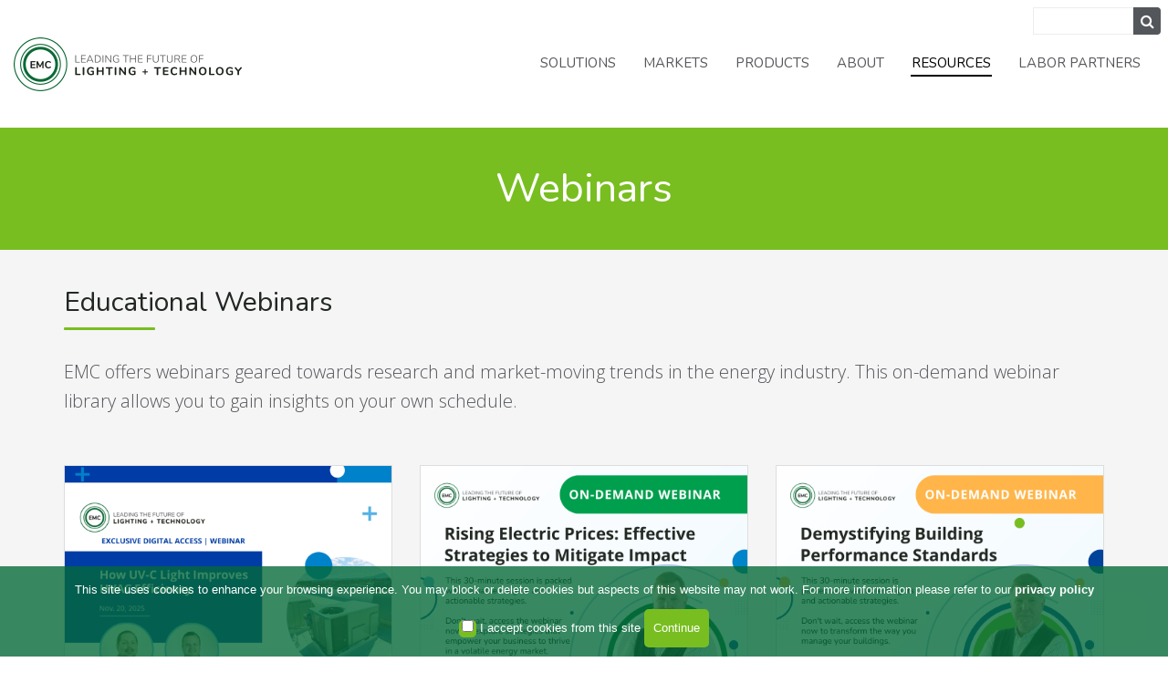

--- FILE ---
content_type: text/html; charset=UTF-8
request_url: https://www.emcllc.com/insights/webinars
body_size: 62631
content:
<!DOCTYPE html>
<html lang="en">

<head>
  <meta http-equiv="X-UA-Compatible" content="IE=edge">
  <meta name="viewport" content="width=device-width, initial-scale=1, maximum-scale=1">

  
  <!-- Open Graph -->
  <!-- This is facebooks default app ID, it stops facebook showing errors in the debugger below -->
  <meta property="fb:app_id" content="966242223397117" />
  <meta property="og:site_name" content="Energy Management Collaborative, LLC" />
  <meta property="og:title" content="Webinars" />
  <meta property="og:description" content="EMC offers webinars geared towards research and market-moving trends in the energy industry. This on-demand webinar library allows you to gain insights on your own schedule." />
  <meta property="og:url" content="https://www.emcllc.com/insights/webinars" />

  <meta name="twitter:card" content="summary" />
  <meta name="twitter:title" content="Energy Management Collaborative, LLC" />
  <meta name="twitter:description" content="EMC offers webinars geared towards research and market-moving trends in the energy industry. This on-demand webinar library allows you to gain insights on your own schedule." />
  <meta name="twitter:url" content="https://www.emcllc.com/insights/webinars" />

  <!-- You make an image and upload on your site which will always so for facebook and twitter when your page is shared. -->
  <meta property="og:image" content="https://www.emcllc.com/application/themes/emc/img/emc-og-Image-2020.jpeg"/>
		  <meta name="twitter:image" content="https://www.emcllc.com/application/themes/emc/img/emc-og-Image-2020.jpeg" /> 
  <link rel="stylesheet" href="/application/themes/emc/css/bootstrap/bootstrap.min.css">
  <link href="/application/files/cache/css/emc/main.css?ts=1769075140" rel='stylesheet' type='text/css'>
  <link rel="stylesheet" href="/application/themes/emc/css/build/odometer-theme-minimal.css" />

  <!-- Eloqua Tracking -->
  <script type="text/javascript">
  var _elqQ = _elqQ || [];
  _elqQ.push(['elqSetSiteId', '677718530']);
  _elqQ.push(['elqTrackPageView']);

  (function() {
    function async_load() {
      var s = document.createElement('script');
      s.type = 'text/javascript';
      s.async = true;
      s.src = '//img03.en25.com/i/elqCfg.min.js';
      var x = document.getElementsByTagName('script')[0];
      x.parentNode.insertBefore(s, x);
    }
    if (window.addEventListener) window.addEventListener('DOMContentLoaded', async_load, false);
    else if (window.attachEvent) window.attachEvent('onload', async_load);
  })();
  </script>

  
<title>Webinars :: Energy Management Collaborative, LLC</title>

<meta http-equiv="content-type" content="text/html; charset=UTF-8"/>
<meta name="description" content="EMC offers webinars geared towards research and market-moving trends in the energy industry. This on-demand webinar library allows you to gain insights on your own schedule."/>
<meta name="generator" content="concrete5 - 8.5.4"/>
<meta name="msapplication-TileImage" content="https://www.emcllc.com/application/files/9015/8259/5461/windows.png"/>
<link rel="shortcut icon" href="https://www.emcllc.com/application/files/8315/8259/5289/emc-favicon.png" type="image/x-icon"/>
<link rel="icon" href="https://www.emcllc.com/application/files/8315/8259/5289/emc-favicon.png" type="image/x-icon"/>
<link rel="apple-touch-icon" href="https://www.emcllc.com/application/files/8315/8259/5399/emc-iPhone.png"/>
<link rel="canonical" href="https://www.emcllc.com/insights/webinars">
<script type="text/javascript">
    var CCM_DISPATCHER_FILENAME = "/index.php";
    var CCM_CID = 761;
    var CCM_EDIT_MODE = false;
    var CCM_ARRANGE_MODE = false;
    var CCM_IMAGE_PATH = "/concrete/images";
    var CCM_TOOLS_PATH = "/index.php/tools/required";
    var CCM_APPLICATION_URL = "https://www.emcllc.com";
    var CCM_REL = "";
    var CCM_ACTIVE_LOCALE = "en_US";
</script>

<style type="text/css" data-area-style-area-handle="Footer One" data-block-style-block-id="16411" data-style-set="643">.ccm-custom-style-container.ccm-custom-style-footerone-16411{color:rgb(120, 190, 32)}</style>
<style>
.cd-btn {
	-webkit-border-radius: 5;
	-moz-border-radius: 5;
	border-radius: 5px;
	font-family: Arial;
	color: rgb(255, 255, 255);
	font-size: 13px;
	background: rgb(120, 190, 32);
	border: none;
	padding: 5px 10px 5px 10px;
	text-decoration: none;
}
</style>
<script type="text/javascript" src="/concrete/js/jquery.js?ccm_nocache=d846f33d9148b37e63b22ff9a7339155be77a7f9"></script>
<script type="text/javascript" src="/packages/cookies_disclosure/js/jquery.cookiesdirective.js?ccm_nocache=1d328307e9db00a6bbcda62019c60595a061edc8"></script>
<link href="/concrete/css/font-awesome.css?ccm_nocache=d846f33d9148b37e63b22ff9a7339155be77a7f9" rel="stylesheet" type="text/css" media="all">
<!--[if lt IE 9]><script type="text/javascript" src="/concrete/js/ie/html5-shiv.js?ccm_nocache=d846f33d9148b37e63b22ff9a7339155be77a7f9"></script><![endif]-->
<!--[if lt IE 9]><script type="text/javascript" src="/concrete/js/ie/respond.js?ccm_nocache=d846f33d9148b37e63b22ff9a7339155be77a7f9"></script><![endif]-->
<link href="/application/blocks/search/templates/nav_search/view.css?ccm_nocache=d846f33d9148b37e63b22ff9a7339155be77a7f9" rel="stylesheet" type="text/css" media="all">
<link href="/application/blocks/page_list/templates/webinars_cards/view.css?ccm_nocache=d846f33d9148b37e63b22ff9a7339155be77a7f9" rel="stylesheet" type="text/css" media="all">
<link href="/application/blocks/page_list/templates/footer_nav/view.css?ccm_nocache=d846f33d9148b37e63b22ff9a7339155be77a7f9" rel="stylesheet" type="text/css" media="all">
<!-- Google Tag Manager -->
<script>(function(w,d,s,l,i){w[l]=w[l]||[];w[l].push({'gtm.start':
new Date().getTime(),event:'gtm.js'});var f=d.getElementsByTagName(s)[0],
j=d.createElement(s),dl=l!='dataLayer'?'&l='+l:'';j.async=true;j.src=
'https://www.googletagmanager.com/gtm.js?id='+i+dl;f.parentNode.insertBefore(j,f);
})(window,document,'script','dataLayer','GTM-5JKZ6MBJ');</script>
<!-- End Google Tag Manager -->

<!-- Propensity tag (propensity_analytics.js) -->
<script src="https://cdn.propensity.com/propensity/propensity_analytics.js" crossorigin="anonymous"></script>
<script type="text/javascript">
propensity("propensity-002967");
</script></head>

<body id="pageID-761" class="">
  <div class="master-container ccm-page ccm-page-id-761 page-type-page page-template-webinars">

    <a href="/#main-content-wrapper-to-skip-nav" class="hidden">Skip to Content</a>

    <header class="site-header nav-down">

      <div class="container-fluid">
        <div class="header-flex">

          <a id="logo" class="site-logo" href="/">Energy Management Collaborative, LLC</a>

          <div id="hamburger-btn-wrapper">
            <button type="button" class="cmn-toggle-switch cmn-toggle-switch-htx navbar-toggle" id="main-menu-btn">
              <span>toggle menu</span>
            </button>
          </div>

          <nav class="nav-wrap" id="navbar-wrapper">
            <ul id="main-nav"><li class="nav-dropdown show-main-nav nav-item-886"><a href="javascript:void(0)" target="_self" class="nav-dropdown show-main-nav nav-item-886">Solutions</a><ul class="dropdown"><li class="nav-dropdown nav-item-950"><a class="nav-dropdown nav-item-950">Lighting Solutions</a><ul class="one"><li class="nav-item-859"><a href="https://www.emcllc.com/services/lighting/led-lighting" target="_self" class="nav-item-859">LED Lighting</a></li><li class="nav-item-1048"><a href="https://www.emcllc.com/services/lighting/reLED" target="_self" class="nav-item-1048">LED Lighting Upgrades</a></li><li class="nav-item-852"><a href="https://www.emcllc.com/services/disinfection/uv-lighting" target="_self" class="nav-item-852">UV-C Lighting</a></li><li class="nav-item-948"><a href="https://www.emcllc.com/services/lighting/human-centric-lighting" target="_self" class="nav-item-948">Human-centric Lighting</a></li><li class="nav-item-858"><a href="https://www.emcllc.com/services/lighting/grow-lighting" target="_self" class="nav-item-858">Horticultural Lighting</a></li></ul></li><li class="nav-dropdown show-main-nav nav-item-190"><a class="nav-dropdown show-main-nav nav-item-190">Smart Buildings</a><ul class="one"><li class="show-main-nav nav-item-860"><a href="https://www.emcllc.com/smart-buildings/building-management" target="_self" class="show-main-nav nav-item-860">Building Management</a></li><li class="nav-item-789"><a href="https://www.emcllc.com/smart-buildings/advanced-controls" target="_self" class="nav-item-789">Advanced Lighting Controls</a></li><li class="nav-item-1063"><a href="https://www.emcllc.com/smart-buildings/smart-building-controls" target="_self" class="nav-item-1063">Smart Building Controls</a></li></ul></li><li class="nav-item-945"><a href="https://www.emcllc.com/smart-buildings/ev-charging" target="_self" class="nav-item-945">EV Charging Stations</a></li><li class="nav-dropdown nav-item-1172"><a class="nav-dropdown nav-item-1172">HVAC/Heat Pumps</a><ul class="one"><li class="nav-item-1163"><a href="https://www.emcllc.com/uvccoilcleaning" target="_self" class="nav-item-1163">UV-C Coil Cleaning</a></li></ul></li><li class="nav-dropdown nav-item-955"><a class="nav-dropdown nav-item-955">Service and Maintenance</a><ul class="one"><li class="nav-item-958"><a href="https://www.emcllc.com/services/maintenance/service" target="_self" class="nav-item-958">Service</a></li><li class="nav-item-959"><a href="https://www.emcllc.com/services/maintenance/warranty-management" target="_self" class="nav-item-959">Warranty Management</a></li></ul></li><li class="nav-item-1237"><a href="https://www.emcllc.com/services/incentives-procurement-your-energy-projects" target="_self" class="nav-item-1237">Incentives</a></li><li class="nav-dropdown nav-item-979"><a class="nav-dropdown nav-item-979">Funding</a><ul class="one"><li class="nav-item-980"><a href="https://www.emcllc.com/services/funding/efficiency-service-eaas" target="_self" class="nav-item-980">Efficiency as a Service (EaaS)</a></li></ul></li></ul></li><li class="nav-dropdown show-main-nav nav-item-189"><a href="javascript:void(0)" target="_self" class="nav-dropdown show-main-nav nav-item-189">Markets</a><ul class="dropdown"><li class="nav-item-1239"><a href="https://www.emcllc.com/markets/Retail" target="_self" class="nav-item-1239">Retail</a></li><li class="nav-item-1235"><a href="https://www.emcllc.com/markets/financial-institutions" target="_self" class="nav-item-1235">Financial</a></li><li class="nav-item-1232"><a href="https://www.emcllc.com/markets/property-management" target="_self" class="nav-item-1232">Property Management</a></li><li class="nav-item-1234"><a href="https://www.emcllc.com/markets/cstore" target="_self" class="nav-item-1234">C-Store</a></li><li class="nav-item-199"><a href="https://www.emcllc.com/markets/specialized" target="_self" class="nav-item-199">Specialized</a></li></ul></li><li class="nav-dropdown show-main-nav nav-item-942"><a href="javascript:void(0)" target="_self" class="nav-dropdown show-main-nav nav-item-942">Products</a><ul class="dropdown"><li class="nav-item-881"><a href="https://www.emcllc.com/products/iot-solutions/emergency-lighting" target="_self" class="nav-item-881">Emergency Light Test System</a></li><li class="nav-item-1063"><a href="https://www.emcllc.com/specialty-lighting/smart-building-controls" target="_self" class="nav-item-1063">Smart Building Controls</a></li></ul></li><li class="nav-dropdown show-main-nav nav-item-193"><a href="javascript:void(0)" target="_self" class="nav-dropdown show-main-nav nav-item-193">About</a><ul class="dropdown"><li class="nav-item-188"><a href="https://www.emcllc.com/about/overview" target="_self" class="nav-item-188">Overview</a></li><li class="nav-dropdown nav-item-200"><a class="nav-dropdown nav-item-200">Our Process</a><ul class="one"><li class="nav-item-967"><a href="https://www.emcllc.com/about/process" target="_self" class="nav-item-967">Overview</a></li><li class="nav-item-613"><a href="https://www.emcllc.com/about/process/prioritize" target="_self" class="nav-item-613">Prioritize</a></li></ul></li><li class="nav-item-944"><a href="https://www.emcllc.com/illuminate-your-potential" target="_self" class="nav-item-944">Why EMC</a></li><li class="nav-item-194"><a href="https://www.emcllc.com/about/leadership" target="_self" class="nav-item-194">Leadership</a></li><li class="nav-item-212"><a href="https://www.emcllc.com/about/careers" target="_self" class="nav-item-212">Careers</a></li><li class="nav-item-195"><a href="https://www.emcllc.com/about/community-involvement" target="_self" class="nav-item-195">Community</a></li><li class="show-main-nav nav-item-192"><a href="https://www.emcllc.com/about/contact-emc" target="_self" class="show-main-nav nav-item-192">Contact EMC</a></li></ul></li><li class="nav-path-selected nav-dropdown show-main-nav nav-item-211"><a href="javascript:void(0)" target="_self" class="nav-path-selected nav-dropdown show-main-nav nav-item-211">Resources</a><ul class="dropdown"><li class="nav-item-203"><a href="https://www.emcllc.com/insights/blogs" target="_self" class="nav-item-203">Blogs</a></li><li class="nav-item-201"><a href="https://www.emcllc.com/insights/news" target="_self" class="nav-item-201">News</a></li><li class="nav-item-204"><a href="https://www.emcllc.com/insights/case-studies" target="_self" class="nav-item-204">Case Studies</a></li><li class="nav-item-762"><a href="https://www.emcllc.com/insights/white-papers" target="_self" class="nav-item-762">White Papers</a></li><li class="nav-item-202"><a href="https://www.emcllc.com/insights/events" target="_self" class="nav-item-202">Events</a></li><li class="nav-selected nav-path-selected nav-item-761"><a href="https://www.emcllc.com/insights/webinars" target="_self" class="nav-selected nav-path-selected nav-item-761">Webinars</a></li><li class="nav-dropdown nav-item-1245"><a class="nav-dropdown nav-item-1245">Infographics</a><ul class="one"><li class="nav-item-1244"><a href="https://www.emcllc.com/resources/infographics/why-are-electric-prices-increasing" target="_self" class="nav-item-1244">Why Are Electric Prices Increasing?</a></li></ul></li></ul></li><li class="nav-dropdown show-main-nav nav-item-205"><a href="javascript:void(0)" target="_self" class="nav-dropdown show-main-nav nav-item-205">Labor Partners</a><ul class="dropdown"><li class="nav-item-1135"><a href="https://www.emcllc.com/labor-partners/labor-partner-network" target="_self" class="nav-item-1135">Labor Partner Network</a></li></ul></li></ul>          </nav>

          <div class="search-bar" style="/* display: none; */">
            

    <form action="https://www.emcllc.com/search-results" method="get" class="ccm-search-block-form"><input name="search_paths[]" type="hidden" value="" /><input name="query" type="text" value="" class="ccm-search-block-text" /> <input name="submit" type="submit" value="&#xf002;" class="btn btn-default ccm-search-block-submit" /></form>
          </div>

        </div>
      </div>

      <div id="mobile-menu">
        <!-- Mobile Menu -->
        <ul class="nav navbar-nav primary-menu-mobile"><li class="nav-dropdown show-main-nav"><a data-toggle="mobile-dropdown" class="nav-dropdown show-main-nav mobile-dropdown-toggle">Solutions<span class="glyphicon glyphicon-menu-right"></span></a><ul class="nav navbar-nav mobile-dropdown">
            <li class="menu-back">
            	<span class="glyphicon glyphicon-menu-left"></span>
				<a class="link-back">Back</a>
            </li>
            <li class="parent-menu-nav">Solutions</li><li class="nav-dropdown"><a data-toggle="mobile-dropdown" class="nav-dropdown mobile-dropdown-toggle">Lighting Solutions<span class="glyphicon glyphicon-menu-right"></span></a><ul class="nav navbar-nav mobile-dropdown">
            <li class="menu-back">
            	<span class="glyphicon glyphicon-menu-left"></span>
				<a class="link-back">Back</a>
            </li>
            <li class="parent-menu-nav">Lighting Solutions</li><li class=""><a href="https://www.emcllc.com/services/lighting/led-lighting" target="_self" class=" small-style-page">LED Lighting</a></li><li class=""><a href="https://www.emcllc.com/services/lighting/reLED" target="_self" class=" small-style-page">LED Lighting Upgrades</a></li><li class=""><a href="https://www.emcllc.com/services/disinfection/uv-lighting" target="_self" class=" small-style-page">UV-C Lighting</a></li><li class=""><a href="https://www.emcllc.com/services/lighting/human-centric-lighting" target="_self" class=" small-style-page">Human-centric Lighting</a></li><li class=""><a href="https://www.emcllc.com/services/lighting/grow-lighting" target="_self" class=" small-style-page">Horticultural Lighting</a></li></ul></li><li class="nav-dropdown show-main-nav"><a data-toggle="mobile-dropdown" class="nav-dropdown show-main-nav mobile-dropdown-toggle">Smart Buildings<span class="glyphicon glyphicon-menu-right"></span></a><ul class="nav navbar-nav mobile-dropdown">
            <li class="menu-back">
            	<span class="glyphicon glyphicon-menu-left"></span>
				<a class="link-back">Back</a>
            </li>
            <li class="parent-menu-nav">Smart Buildings</li><li class="show-main-nav"><a href="https://www.emcllc.com/smart-buildings/building-management" target="_self" class="show-main-nav small-style-page">Building Management</a></li><li class=""><a href="https://www.emcllc.com/smart-buildings/advanced-controls" target="_self" class=" small-style-page">Advanced Lighting Controls</a></li><li class=""><a href="https://www.emcllc.com/smart-buildings/smart-building-controls" target="_self" class=" small-style-page">Smart Building Controls</a></li></ul></li><li class=""><a href="https://www.emcllc.com/smart-buildings/ev-charging" target="_self" class=" small-style-page">EV Charging Stations</a></li><li class="nav-dropdown"><a data-toggle="mobile-dropdown" class="nav-dropdown mobile-dropdown-toggle">HVAC/Heat Pumps<span class="glyphicon glyphicon-menu-right"></span></a><ul class="nav navbar-nav mobile-dropdown">
            <li class="menu-back">
            	<span class="glyphicon glyphicon-menu-left"></span>
				<a class="link-back">Back</a>
            </li>
            <li class="parent-menu-nav">HVAC/Heat Pumps</li><li class=""><a href="https://www.emcllc.com/uvccoilcleaning" target="_self" class=" small-style-page">UV-C Coil Cleaning</a></li></ul></li><li class="nav-dropdown"><a data-toggle="mobile-dropdown" class="nav-dropdown mobile-dropdown-toggle">Service and Maintenance<span class="glyphicon glyphicon-menu-right"></span></a><ul class="nav navbar-nav mobile-dropdown">
            <li class="menu-back">
            	<span class="glyphicon glyphicon-menu-left"></span>
				<a class="link-back">Back</a>
            </li>
            <li class="parent-menu-nav">Service and Maintenance</li><li class=""><a href="https://www.emcllc.com/services/maintenance/service" target="_self" class=" small-style-page">Service</a></li><li class=""><a href="https://www.emcllc.com/services/maintenance/warranty-management" target="_self" class=" small-style-page">Warranty Management</a></li></ul></li><li class=""><a href="https://www.emcllc.com/services/incentives-procurement-your-energy-projects" target="_self" class=" small-style-page">Incentives</a></li><li class="nav-dropdown"><a data-toggle="mobile-dropdown" class="nav-dropdown mobile-dropdown-toggle">Funding<span class="glyphicon glyphicon-menu-right"></span></a><ul class="nav navbar-nav mobile-dropdown">
            <li class="menu-back">
            	<span class="glyphicon glyphicon-menu-left"></span>
				<a class="link-back">Back</a>
            </li>
            <li class="parent-menu-nav">Funding</li><li class=""><a href="https://www.emcllc.com/services/funding/efficiency-service-eaas" target="_self" class=" small-style-page">Efficiency as a Service (EaaS)</a></li></ul></li></ul></li><li class="nav-dropdown show-main-nav"><a data-toggle="mobile-dropdown" class="nav-dropdown show-main-nav mobile-dropdown-toggle">Markets<span class="glyphicon glyphicon-menu-right"></span></a><ul class="nav navbar-nav mobile-dropdown">
            <li class="menu-back">
            	<span class="glyphicon glyphicon-menu-left"></span>
				<a class="link-back">Back</a>
            </li>
            <li class="parent-menu-nav">Markets</li><li class=""><a href="https://www.emcllc.com/markets/Retail" target="_self" class=" small-style-page">Retail</a></li><li class=""><a href="https://www.emcllc.com/markets/financial-institutions" target="_self" class=" small-style-page">Financial</a></li><li class=""><a href="https://www.emcllc.com/markets/property-management" target="_self" class=" small-style-page">Property Management</a></li><li class=""><a href="https://www.emcllc.com/markets/cstore" target="_self" class=" small-style-page">C-Store</a></li><li class=""><a href="https://www.emcllc.com/markets/specialized" target="_self" class=" small-style-page">Specialized</a></li></ul></li><li class="nav-dropdown show-main-nav"><a data-toggle="mobile-dropdown" class="nav-dropdown show-main-nav mobile-dropdown-toggle">Products<span class="glyphicon glyphicon-menu-right"></span></a><ul class="nav navbar-nav mobile-dropdown">
            <li class="menu-back">
            	<span class="glyphicon glyphicon-menu-left"></span>
				<a class="link-back">Back</a>
            </li>
            <li class="parent-menu-nav">Products</li><li class=""><a href="https://www.emcllc.com/products/iot-solutions/emergency-lighting" target="_self" class=" small-style-page">Emergency Light Test System</a></li><li class=""><a href="https://www.emcllc.com/specialty-lighting/smart-building-controls" target="_self" class=" small-style-page">Smart Building Controls</a></li></ul></li><li class="nav-dropdown show-main-nav"><a data-toggle="mobile-dropdown" class="nav-dropdown show-main-nav mobile-dropdown-toggle">About<span class="glyphicon glyphicon-menu-right"></span></a><ul class="nav navbar-nav mobile-dropdown">
            <li class="menu-back">
            	<span class="glyphicon glyphicon-menu-left"></span>
				<a class="link-back">Back</a>
            </li>
            <li class="parent-menu-nav">About</li><li class=""><a href="https://www.emcllc.com/about/overview" target="_self" class=" small-style-page">Overview</a></li><li class="nav-dropdown"><a data-toggle="mobile-dropdown" class="nav-dropdown mobile-dropdown-toggle">Our Process<span class="glyphicon glyphicon-menu-right"></span></a><ul class="nav navbar-nav mobile-dropdown">
            <li class="menu-back">
            	<span class="glyphicon glyphicon-menu-left"></span>
				<a class="link-back">Back</a>
            </li>
            <li class="parent-menu-nav">Our Process</li><li class=""><a href="https://www.emcllc.com/about/process" target="_self" class=" small-style-page">Overview</a></li><li class=""><a href="https://www.emcllc.com/about/process/prioritize" target="_self" class=" small-style-page">Prioritize</a></li></ul></li><li class=""><a href="https://www.emcllc.com/illuminate-your-potential" target="_self" class=" small-style-page">Why EMC</a></li><li class=""><a href="https://www.emcllc.com/about/leadership" target="_self" class=" small-style-page">Leadership</a></li><li class=""><a href="https://www.emcllc.com/about/careers" target="_self" class=" small-style-page">Careers</a></li><li class=""><a href="https://www.emcllc.com/about/community-involvement" target="_self" class=" small-style-page">Community</a></li><li class="show-main-nav"><a href="https://www.emcllc.com/about/contact-emc" target="_self" class="show-main-nav small-style-page">Contact EMC</a></li></ul></li><li class="nav-path-selected nav-dropdown show-main-nav"><a data-toggle="mobile-dropdown" class="nav-path-selected nav-dropdown show-main-nav mobile-dropdown-toggle">Resources<span class="glyphicon glyphicon-menu-right"></span></a><ul class="nav navbar-nav mobile-dropdown">
            <li class="menu-back">
            	<span class="glyphicon glyphicon-menu-left"></span>
				<a class="link-back">Back</a>
            </li>
            <li class="parent-menu-nav">Resources</li><li class=""><a href="https://www.emcllc.com/insights/blogs" target="_self" class=" small-style-page">Blogs</a></li><li class=""><a href="https://www.emcllc.com/insights/news" target="_self" class=" small-style-page">News</a></li><li class=""><a href="https://www.emcllc.com/insights/case-studies" target="_self" class=" small-style-page">Case Studies</a></li><li class=""><a href="https://www.emcllc.com/insights/white-papers" target="_self" class=" small-style-page">White Papers</a></li><li class=""><a href="https://www.emcllc.com/insights/events" target="_self" class=" small-style-page">Events</a></li><li class="nav-selected nav-path-selected"><a href="https://www.emcllc.com/insights/webinars" target="_self" class="nav-selected nav-path-selected small-style-page">Webinars</a></li><li class="nav-dropdown"><a data-toggle="mobile-dropdown" class="nav-dropdown mobile-dropdown-toggle">Infographics<span class="glyphicon glyphicon-menu-right"></span></a><ul class="nav navbar-nav mobile-dropdown">
            <li class="menu-back">
            	<span class="glyphicon glyphicon-menu-left"></span>
				<a class="link-back">Back</a>
            </li>
            <li class="parent-menu-nav">Infographics</li><li class=""><a href="https://www.emcllc.com/resources/infographics/why-are-electric-prices-increasing" target="_self" class=" small-style-page">Why Are Electric Prices Increasing?</a></li></ul></li></ul></li><li class="nav-dropdown show-main-nav"><a data-toggle="mobile-dropdown" class="nav-dropdown show-main-nav mobile-dropdown-toggle">Labor Partners<span class="glyphicon glyphicon-menu-right"></span></a><ul class="nav navbar-nav mobile-dropdown">
            <li class="menu-back">
            	<span class="glyphicon glyphicon-menu-left"></span>
				<a class="link-back">Back</a>
            </li>
            <li class="parent-menu-nav">Labor Partners</li><li class=""><a href="https://www.emcllc.com/labor-partners/labor-partner-network" target="_self" class=" small-style-page">Labor Partner Network</a></li></ul></li><li class=""><a href="https://www.emcllc.com/privacy-policy" target="_self" class=" small-style-page">Privacy Policy</a></li><li class=""><a href="https://www.emcllc.com/site-map" target="_self" class=" small-style-page">Site Map</a></li></ul>      </div>

    </header>

    <div id="main-content-wrapper-to-skip-nav">
      <div id="content" class="site-content">



<div id="right-sidebar-pagetype" class="pagetype-content theme-color-light-green">
	
	<section id="hero-section">
		<div id="hero">
			

    
<div class="page-header-small-wrapper">
    
    <div class="overlay"></div>
    <div class="headline-wrapper">
	    	
				  
									<h1>Webinars</h1>
							
									
    </div>
    
</div>
		</div>
	</section>
	
	<div style="display:none;">
	

    
<div class="ccm-block-date-navigation-wrapper archives">

    <div class="ccm-block-date-navigation-header">
        <h5>Archives</h5>
    </div>

            <ul class="ccm-block-date-navigation-dates">
            

                		
	    		                
                            	
                	<li>
						<a href="https://www.emcllc.com/insights/webinars/2025/11"
                        	>
							November 2025						</a>
					</li>
				
				    		    		
	    		                
                            	
                	<li>
						<a href="https://www.emcllc.com/insights/webinars/2025/05"
                        	>
							May 2025						</a>
					</li>
				
				    		    		
	    		                
                            	
                	<li>
						<a href="https://www.emcllc.com/insights/webinars/2025/02"
                        	>
							February 2025						</a>
					</li>
				
				    		    		
	    		                
                            	
                	<li>
						<a href="https://www.emcllc.com/insights/webinars/2024/12"
                        	>
							December 2024						</a>
					</li>
				
				    		    		
	    		                
                            	
                	<li>
						<a href="https://www.emcllc.com/insights/webinars/2024/11"
                        	>
							November 2024						</a>
					</li>
				
				    		    		
	    		                
                            	
                	<li>
						<a href="https://www.emcllc.com/insights/webinars/2022/12"
                        	>
							December 2022						</a>
					</li>
				
				    		    		
	    		                
                            	
                	<li>
						<a href="https://www.emcllc.com/insights/webinars/2022/02"
                        	>
							February 2022						</a>
					</li>
				
				    		    		
	    		                
                            	
                	<li>
						<a href="https://www.emcllc.com/insights/webinars/2021/11"
                        	>
							November 2021						</a>
					</li>
				
				    		    		
	    		                
                            	
                	<li>
						<a href="https://www.emcllc.com/insights/webinars/2021/05"
                        	>
							May 2021						</a>
					</li>
				
				    		    		
	    		                
                            	
                	<li>
						<a href="https://www.emcllc.com/insights/webinars/2021/01"
                        	>
							January 2021						</a>
					</li>
				
				    		    		
	    		                
                            	
                	<li>
						<a href="https://www.emcllc.com/insights/webinars/2020/11"
                        	>
							November 2020						</a>
					</li>
				
				    		    		
	    		                
                            	
                	<li>
						<a href="https://www.emcllc.com/insights/webinars/2020/10"
                        	>
							October 2020						</a>
					</li>
				
				    		    		
	    		                
                            	
                	<li>
						<a href="https://www.emcllc.com/insights/webinars/2020/06"
                        	>
							June 2020						</a>
					</li>
				
				    		    		
	    		                
                            	
                	<li>
						<a href="https://www.emcllc.com/insights/webinars/2020/03"
                        	>
							March 2020						</a>
					</li>
				
				    		    		
	    		                
                            	
                	<li>
						<a href="https://www.emcllc.com/insights/webinars/2019/11"
                        	>
							November 2019						</a>
					</li>
				
				    		    		
	    		                
                            	
                	<li>
						<a href="https://www.emcllc.com/insights/webinars/2019/04"
                        	>
							April 2019						</a>
					</li>
				
				    		    		
    		
    		<li><a href="https://www.emcllc.com/insights/webinars">All</a></li>
    		
        </ul>
    

</div>

	</div>
					
	<section class="blog-listing">
		<div class="container">
				

    <h2>Educational Webinars</h2>

<p>EMC offers webinars geared towards research and market-moving trends in the energy industry. This on-demand webinar library allows you to gain insights on your own schedule.</p>



        
    
    <div class="row card-row" style="margin-top:54px;">

        
            							<!-- CARD COLUMN -->
							<div class="card-column">
  								<!-- CARD -->
								<div class="card">
									<a class="card-link" href="https://www.emcllc.com/insights/webinars/uv-c-light-improving-hvac-efficiency-on-demand-webinar">
										
										<!-- CARD IMG -->
																				<div class="card-img">
											<img src="/application/files/2817/6375/7420/EMC_UV-C_Webinar_11.20.25_1.png" alt="EMC_UV-C_Webinar_11.20.25_1.png" width="1024" height="768" class="img-responsive">										</div>
																				<!-- CARD IMG -->

                    											<!-- CARD CONTENT -->
                        <div class="card-content">
	                        
	                        <!-- CARD HEADER -->
			                    <div class="card-header">
			                      <h2 class="card-title">UV-C Light: Improving HVAC Efficiency</h2>
			                    </div>
			                    <!-- CARD HEADER -->
	                        
	                        <!-- CARD MAIN -->
	                        <div class="card-main">
	                        	Strained HVAC performance and rising costs don&#039;t have to be your status quo. Learn how UV-C coil…	                        </div>
	                        <!-- CARD MAIN -->
                          
                        </div>
                        <!-- CARD CONTENT -->
                        
                        <!-- CARD FOOTER -->
											<footer class="card-footer">
                          
												<!-- CARD AUTHOR -->
												<div class="card-author">
												
												</div>
												<!-- CARD AUTHOR -->
												
												<!-- CARD DATE -->
												<div class="card-date" style="display:none;">
													
												</div>
												<!-- CARD DATE -->

                        </footer>
                        <!-- CARD FOOTER -->
                        
											</a>
										</div>
										<!-- CARD -->
                        							</div>
							<!-- CARD COLUMN -->
                							<!-- CARD COLUMN -->
							<div class="card-column">
  								<!-- CARD -->
								<div class="card">
									<a class="card-link" href="https://www.emcllc.com/insights/webinars/rising-electric-prices-effective-strategies-mitigate-impacts">
										
										<!-- CARD IMG -->
																				<div class="card-img">
											<img src="/application/files/8217/4681/0049/Rising_Electric_Prices_Webinar_Thumbnail_Image.png" alt="Rising_Electric_Prices_Webinar_Thumbnail_Image.png" width="940" height="788" class="img-responsive">										</div>
																				<!-- CARD IMG -->

                    											<!-- CARD CONTENT -->
                        <div class="card-content">
	                        
	                        <!-- CARD HEADER -->
			                    <div class="card-header">
			                      <h2 class="card-title">Rising Electric Prices: Effective Strategies to Mitigate Impacts</h2>
			                    </div>
			                    <!-- CARD HEADER -->
	                        
	                        <!-- CARD MAIN -->
	                        <div class="card-main">
	                        	Keeping operating costs low while energy prices soar is no easy task. Electricity rates are rising…	                        </div>
	                        <!-- CARD MAIN -->
                          
                        </div>
                        <!-- CARD CONTENT -->
                        
                        <!-- CARD FOOTER -->
											<footer class="card-footer">
                          
												<!-- CARD AUTHOR -->
												<div class="card-author">
												
												</div>
												<!-- CARD AUTHOR -->
												
												<!-- CARD DATE -->
												<div class="card-date" style="display:none;">
													
												</div>
												<!-- CARD DATE -->

                        </footer>
                        <!-- CARD FOOTER -->
                        
											</a>
										</div>
										<!-- CARD -->
                        							</div>
							<!-- CARD COLUMN -->
                							<!-- CARD COLUMN -->
							<div class="card-column">
  								<!-- CARD -->
								<div class="card">
									<a class="card-link" href="https://www.emcllc.com/insights/webinars/demystifying-building-performance-standards">
										
										<!-- CARD IMG -->
																				<div class="card-img">
											<img src="/application/files/2917/4016/3403/Demystifying_BPS_Webinar_Thumbnail_Image.png" alt="Demystifying_BPS_Webinar_Thumbnail_Image.png" width="940" height="788" class="img-responsive">										</div>
																				<!-- CARD IMG -->

                    											<!-- CARD CONTENT -->
                        <div class="card-content">
	                        
	                        <!-- CARD HEADER -->
			                    <div class="card-header">
			                      <h2 class="card-title">Demystifying Building Performance Standards</h2>
			                    </div>
			                    <!-- CARD HEADER -->
	                        
	                        <!-- CARD MAIN -->
	                        <div class="card-main">
	                        	Join us as we shed light on Building Performance Standards and give you tools to begin acting today.…	                        </div>
	                        <!-- CARD MAIN -->
                          
                        </div>
                        <!-- CARD CONTENT -->
                        
                        <!-- CARD FOOTER -->
											<footer class="card-footer">
                          
												<!-- CARD AUTHOR -->
												<div class="card-author">
												
												</div>
												<!-- CARD AUTHOR -->
												
												<!-- CARD DATE -->
												<div class="card-date" style="display:none;">
													
												</div>
												<!-- CARD DATE -->

                        </footer>
                        <!-- CARD FOOTER -->
                        
											</a>
										</div>
										<!-- CARD -->
                        							</div>
							<!-- CARD COLUMN -->
                							<!-- CARD COLUMN -->
							<div class="card-column">
  								<!-- CARD -->
								<div class="card">
									<a class="card-link" href="https://www.emcllc.com/insights/webinars/unlock-full-potential-building-and-energy-management-systems">
										
										<!-- CARD IMG -->
																				<div class="card-img">
											<img src="/application/files/7417/3472/7502/BMSEMS_Webinar_Thumbnail_2.png" alt="BMSEMS_Webinar_Thumbnail_2.png" width="940" height="788" class="img-responsive">										</div>
																				<!-- CARD IMG -->

                    											<!-- CARD CONTENT -->
                        <div class="card-content">
	                        
	                        <!-- CARD HEADER -->
			                    <div class="card-header">
			                      <h2 class="card-title">Unlock the Full Potential of Building and Energy Management Systems</h2>
			                    </div>
			                    <!-- CARD HEADER -->
	                        
	                        <!-- CARD MAIN -->
	                        <div class="card-main">
	                        	Take a deep dive into building and energy systems, exploring the risks of outdated systems and the…	                        </div>
	                        <!-- CARD MAIN -->
                          
                        </div>
                        <!-- CARD CONTENT -->
                        
                        <!-- CARD FOOTER -->
											<footer class="card-footer">
                          
												<!-- CARD AUTHOR -->
												<div class="card-author">
												
												</div>
												<!-- CARD AUTHOR -->
												
												<!-- CARD DATE -->
												<div class="card-date" style="display:none;">
													
												</div>
												<!-- CARD DATE -->

                        </footer>
                        <!-- CARD FOOTER -->
                        
											</a>
										</div>
										<!-- CARD -->
                        							</div>
							<!-- CARD COLUMN -->
                							<!-- CARD COLUMN -->
							<div class="card-column">
  								<!-- CARD -->
								<div class="card">
									<a class="card-link" href="https://www.emcllc.com/insights/webinars/prepare-future-align-efficiency-trends-clean-energy-strategies">
										
										<!-- CARD IMG -->
																				<div class="card-img">
											<img src="/application/files/9517/3212/3922/EMC_Trends_Webinar_Website_Thumbnail.png" alt="EMC_Trends_Webinar_Website_Thumbnail.png" width="1645" height="1379" class="img-responsive">										</div>
																				<!-- CARD IMG -->

                    											<!-- CARD CONTENT -->
                        <div class="card-content">
	                        
	                        <!-- CARD HEADER -->
			                    <div class="card-header">
			                      <h2 class="card-title">Prepare for the Future: Align Efficiency Trends with Clean Energy Strategies</h2>
			                    </div>
			                    <!-- CARD HEADER -->
	                        
	                        <!-- CARD MAIN -->
	                        <div class="card-main">
	                        	Are you ready to tackle the toughest challenges in building management? Our webinar “Prepare for the…	                        </div>
	                        <!-- CARD MAIN -->
                          
                        </div>
                        <!-- CARD CONTENT -->
                        
                        <!-- CARD FOOTER -->
											<footer class="card-footer">
                          
												<!-- CARD AUTHOR -->
												<div class="card-author">
												
												</div>
												<!-- CARD AUTHOR -->
												
												<!-- CARD DATE -->
												<div class="card-date" style="display:none;">
													
												</div>
												<!-- CARD DATE -->

                        </footer>
                        <!-- CARD FOOTER -->
                        
											</a>
										</div>
										<!-- CARD -->
                        							</div>
							<!-- CARD COLUMN -->
                							<!-- CARD COLUMN -->
							<div class="card-column">
  								<!-- CARD -->
								<div class="card">
									<a class="card-link" href="https://www.emcllc.com/insights/webinars/case-study-national-retailer-transformed-portfolio-updated-building-controls">
										
										<!-- CARD IMG -->
																				<div class="card-img">
											<img src="/application/files/2316/7112/2731/Webinar_EE_Leader_Smart_Building_Controls_Thumbnail.png" alt="Webinar_EE_Leader_Smart_Building_Controls_Thumbnail.png" width="626" height="470" class="img-responsive">										</div>
																				<!-- CARD IMG -->

                    											<!-- CARD CONTENT -->
                        <div class="card-content">
	                        
	                        <!-- CARD HEADER -->
			                    <div class="card-header">
			                      <h2 class="card-title">Case Study: National retailer transformed portfolio with updated building controls</h2>
			                    </div>
			                    <!-- CARD HEADER -->
	                        
	                        <!-- CARD MAIN -->
	                        <div class="card-main">
	                        	Taking a proactive approach to updating building systems and controls proved effective for lowering…	                        </div>
	                        <!-- CARD MAIN -->
                          
                        </div>
                        <!-- CARD CONTENT -->
                        
                        <!-- CARD FOOTER -->
											<footer class="card-footer">
                          
												<!-- CARD AUTHOR -->
												<div class="card-author">
												
												</div>
												<!-- CARD AUTHOR -->
												
												<!-- CARD DATE -->
												<div class="card-date" style="display:none;">
													
												</div>
												<!-- CARD DATE -->

                        </footer>
                        <!-- CARD FOOTER -->
                        
											</a>
										</div>
										<!-- CARD -->
                        							</div>
							<!-- CARD COLUMN -->
                							<!-- CARD COLUMN -->
							<div class="card-column">
  								<!-- CARD -->
								<div class="card">
									<a class="card-link" href="https://www.emcllc.com/insights/webinars/reled-efficiency-squared-upgrade-legacy-leds-improve-performance-and-savings">
										
										<!-- CARD IMG -->
																				<div class="card-img">
											<img src="/application/files/6816/4392/0971/SED_reLED_Webinar_Graphic.PNG" alt="SED_reLED_Webinar_Graphic.PNG" width="1185" height="670" class="img-responsive">										</div>
																				<!-- CARD IMG -->

                    											<!-- CARD CONTENT -->
                        <div class="card-content">
	                        
	                        <!-- CARD HEADER -->
			                    <div class="card-header">
			                      <h2 class="card-title">reLED = Efficiency [squared]: Upgrade legacy LEDs to improve performance and savings</h2>
			                    </div>
			                    <!-- CARD HEADER -->
	                        
	                        <!-- CARD MAIN -->
	                        <div class="card-main">
	                        	During this webinar, you will learn:
WHEN is the right time to upgrade your existing LED lighting to…	                        </div>
	                        <!-- CARD MAIN -->
                          
                        </div>
                        <!-- CARD CONTENT -->
                        
                        <!-- CARD FOOTER -->
											<footer class="card-footer">
                          
												<!-- CARD AUTHOR -->
												<div class="card-author">
												
												</div>
												<!-- CARD AUTHOR -->
												
												<!-- CARD DATE -->
												<div class="card-date" style="display:none;">
													
												</div>
												<!-- CARD DATE -->

                        </footer>
                        <!-- CARD FOOTER -->
                        
											</a>
										</div>
										<!-- CARD -->
                        							</div>
							<!-- CARD COLUMN -->
                							<!-- CARD COLUMN -->
							<div class="card-column">
  								<!-- CARD -->
								<div class="card">
									<a class="card-link" href="https://www.emcllc.com/insights/webinars/reled-performance-squared-upgrade-legacy-leds-improve-performance-and-savings">
										
										<!-- CARD IMG -->
																				<div class="card-img">
											<img src="/application/files/7716/3665/6835/E_E_Webinar_reLED_211111.png" alt="E_E_Webinar_reLED_211111.png" width="1087" height="817" class="img-responsive">										</div>
																				<!-- CARD IMG -->

                    											<!-- CARD CONTENT -->
                        <div class="card-content">
	                        
	                        <!-- CARD HEADER -->
			                    <div class="card-header">
			                      <h2 class="card-title">reLED = Performance [squared]: Upgrade legacy LEDs to improve performance and savings</h2>
			                    </div>
			                    <!-- CARD HEADER -->
	                        
	                        <!-- CARD MAIN -->
	                        <div class="card-main">
	                        	When something is “squared,” it’s multiplied by itself. The latest LED technology provides double…	                        </div>
	                        <!-- CARD MAIN -->
                          
                        </div>
                        <!-- CARD CONTENT -->
                        
                        <!-- CARD FOOTER -->
											<footer class="card-footer">
                          
												<!-- CARD AUTHOR -->
												<div class="card-author">
												
												</div>
												<!-- CARD AUTHOR -->
												
												<!-- CARD DATE -->
												<div class="card-date" style="display:none;">
													
												</div>
												<!-- CARD DATE -->

                        </footer>
                        <!-- CARD FOOTER -->
                        
											</a>
										</div>
										<!-- CARD -->
                        							</div>
							<!-- CARD COLUMN -->
                							<!-- CARD COLUMN -->
							<div class="card-column">
  								<!-- CARD -->
								<div class="card">
									<a class="card-link" href="https://www.emcllc.com/insights/webinars/safety-first-disinfectant-uv-lighting-solutions-healthy-environments">
										
										<!-- CARD IMG -->
																				<div class="card-img">
											<img src="/application/files/6216/0208/6167/SED_Webinar_200930.PNG" alt="SED_Webinar_200930.PNG" width="695" height="521" class="img-responsive">										</div>
																				<!-- CARD IMG -->

                    											<!-- CARD CONTENT -->
                        <div class="card-content">
	                        
	                        <!-- CARD HEADER -->
			                    <div class="card-header">
			                      <h2 class="card-title">Safety First! Disinfectant UV Lighting Solutions for Healthy Environments</h2>
			                    </div>
			                    <!-- CARD HEADER -->
	                        
	                        <!-- CARD MAIN -->
	                        <div class="card-main">
	                        	A proven germicidal technology used for decades in HVAC and hospital disinfection solutions, new UV…	                        </div>
	                        <!-- CARD MAIN -->
                          
                        </div>
                        <!-- CARD CONTENT -->
                        
                        <!-- CARD FOOTER -->
											<footer class="card-footer">
                          
												<!-- CARD AUTHOR -->
												<div class="card-author">
												
												</div>
												<!-- CARD AUTHOR -->
												
												<!-- CARD DATE -->
												<div class="card-date" style="display:none;">
													
												</div>
												<!-- CARD DATE -->

                        </footer>
                        <!-- CARD FOOTER -->
                        
											</a>
										</div>
										<!-- CARD -->
                        							</div>
							<!-- CARD COLUMN -->
                							<!-- CARD COLUMN -->
							<div class="card-column">
  								<!-- CARD -->
								<div class="card">
									<a class="card-link" href="https://www.emcllc.com/insights/webinars/transformative-led-lighting-solutions-latest-alternatives-buying-options">
										
										<!-- CARD IMG -->
																				<div class="card-img">
											<img src="/application/files/3215/9251/2618/000e615e-c0af-4600-84e6-641ae7a5cae5_WERC_PPT_V2.png" alt="000e615e-c0af-4600-84e6-641ae7a5cae5_WERC_PPT_V2.png" width="702" height="535" class="img-responsive">										</div>
																				<!-- CARD IMG -->

                    											<!-- CARD CONTENT -->
                        <div class="card-content">
	                        
	                        <!-- CARD HEADER -->
			                    <div class="card-header">
			                      <h2 class="card-title">Transformative LED Lighting Solutions: The Latest Alternatives + Buying Options</h2>
			                    </div>
			                    <!-- CARD HEADER -->
	                        
	                        <!-- CARD MAIN -->
	                        <div class="card-main">
	                        	Lighting has evolved into a dynamic and transformative technology with possibilities beyond legacy…	                        </div>
	                        <!-- CARD MAIN -->
                          
                        </div>
                        <!-- CARD CONTENT -->
                        
                        <!-- CARD FOOTER -->
											<footer class="card-footer">
                          
												<!-- CARD AUTHOR -->
												<div class="card-author">
												
												</div>
												<!-- CARD AUTHOR -->
												
												<!-- CARD DATE -->
												<div class="card-date" style="display:none;">
													
												</div>
												<!-- CARD DATE -->

                        </footer>
                        <!-- CARD FOOTER -->
                        
											</a>
										</div>
										<!-- CARD -->
                        							</div>
							<!-- CARD COLUMN -->
                							<!-- CARD COLUMN -->
							<div class="card-column">
  								<!-- CARD -->
								<div class="card">
									<a class="card-link" href="https://www.emcllc.com/insights/webinars/networked-lighting-controls-your-path-future-resistant-buildings">
										
										<!-- CARD IMG -->
																				<div class="card-img">
											<img src="/application/files/4115/8464/3429/webinar.png" alt="webinar.png" width="578" height="428" class="img-responsive">										</div>
																				<!-- CARD IMG -->

                    											<!-- CARD CONTENT -->
                        <div class="card-content">
	                        
	                        <!-- CARD HEADER -->
			                    <div class="card-header">
			                      <h2 class="card-title">Networked Lighting Controls: Your Path to Future-resistant Buildings</h2>
			                    </div>
			                    <!-- CARD HEADER -->
	                        
	                        <!-- CARD MAIN -->
	                        <div class="card-main">
	                        	The rise of LED lighting has set the stage for integrated building controls, which, in addition to…	                        </div>
	                        <!-- CARD MAIN -->
                          
                        </div>
                        <!-- CARD CONTENT -->
                        
                        <!-- CARD FOOTER -->
											<footer class="card-footer">
                          
												<!-- CARD AUTHOR -->
												<div class="card-author">
												
												</div>
												<!-- CARD AUTHOR -->
												
												<!-- CARD DATE -->
												<div class="card-date" style="display:none;">
													
												</div>
												<!-- CARD DATE -->

                        </footer>
                        <!-- CARD FOOTER -->
                        
											</a>
										</div>
										<!-- CARD -->
                        							</div>
							<!-- CARD COLUMN -->
                							<!-- CARD COLUMN -->
							<div class="card-column">
  								<!-- CARD -->
								<div class="card">
									<a class="card-link" href="https://www.emcllc.com/insights/webinars/networked-lighting-controls">
										
										<!-- CARD IMG -->
																				<div class="card-img">
											<img src="/application/files/3215/7417/9908/EITJaUzX0AE6PBB.jpg" alt="EITJaUzX0AE6PBB.jpg" width="572" height="424" class="img-responsive">										</div>
																				<!-- CARD IMG -->

                    											<!-- CARD CONTENT -->
                        <div class="card-content">
	                        
	                        <!-- CARD HEADER -->
			                    <div class="card-header">
			                      <h2 class="card-title">Networked Lighting Controls: Your Start to Smart Buildings</h2>
			                    </div>
			                    <!-- CARD HEADER -->
	                        
	                        <!-- CARD MAIN -->
	                        <div class="card-main">
	                        	As we move toward smart buildings and a smarter world, more technologies have become available to…	                        </div>
	                        <!-- CARD MAIN -->
                          
                        </div>
                        <!-- CARD CONTENT -->
                        
                        <!-- CARD FOOTER -->
											<footer class="card-footer">
                          
												<!-- CARD AUTHOR -->
												<div class="card-author">
												
												</div>
												<!-- CARD AUTHOR -->
												
												<!-- CARD DATE -->
												<div class="card-date" style="display:none;">
													
												</div>
												<!-- CARD DATE -->

                        </footer>
                        <!-- CARD FOOTER -->
                        
											</a>
										</div>
										<!-- CARD -->
                        							</div>
							<!-- CARD COLUMN -->
                
        
    </div><!-- end .ccm-block-page-list-wrapper -->


        	<div class="blog-listing-pagination">
        <div class="ccm-pagination-wrapper"><ul class="pagination"><li class="prev disabled"><span>&larr; Previous</span></li><li class="active"><span>1 <span class="sr-only">(current)</span></span></li><li><a href="/insights/webinars?ccm_paging_p_b8630=2&amp;ccm_order_by_b8630=cv.cvDatePublic&amp;ccm_order_by_direction_b8630=desc">2</a></li><li class="next"><a href="/insights/webinars?ccm_paging_p_b8630=2&amp;ccm_order_by_b8630=cv.cvDatePublic&amp;ccm_order_by_direction_b8630=desc" rel="next">Next &rarr;</a></li></ul></div>    	</div>
    
    
		</div>
	</section>
	

	
		
		
		
		
</div><!-- /full-pagetype -->



</div><!-- ./site-content -->
</div><!-- /#main-content-wrapper-to-skip-nav -->

<footer class="site-footer">

  <section class="footer-top-section">
    <div class="container">
      <div class="row">
        <div class="col-sm-6 col-lg-8">
          <div class="footer-1">
            

        <div class="ccm-custom-style-container ccm-custom-style-footerone-16411"
            >
    <div class="footer-subscribe">
<h3>Don&#39;t Get Left in the Dark</h3>

<h4>Subscribe to EMC MAXXed Newsletter</h4>

<div><a class="btn" href="https://go.emcllc.com/EMC_Newsletter" target="_blank">SUBSCRIBE</a></div>
</div>

    </div>


    <ul class="footer-nav"></ul>


    
<ul class="footer-nav">

        					
  <li class="footer-nav-list-item">
    <a href="https://www.linkedin.com/company/energy-management-collaborative-emc-llc/" target="_blank">Linkedin</a>
  </li>

					
  <li class="footer-nav-list-item">
    <a href="https://www.facebook.com/EnergyManagementCollaborative" target="_blank">Facebook</a>
  </li>

					
  <li class="footer-nav-list-item">
    <a href="https://twitter.com/@EMC_Energy" target="_blank">Twitter</a>
  </li>

					
  <li class="footer-nav-list-item">
    <a href="https://www.instagram.com/emc_energy/" target="_blank">Instagram</a>
  </li>

</ul>

          </div>
        </div>
        <div class="col-sm-6 col-lg-4">
          <div class="footer-2">
            <div class="address">
              

    <p>&nbsp;</p>

<p>&nbsp;</p>

<p>2890 Vicksburg Lane N<br />
Minneapolis, MN 55447 USA</p>

<p>1.855.EMC.IDEA (855.362.4332)</p>

<p>Emergency Hotline: 844.362.3674</p>

<p><span class="large"><span class="author"><strong><a href="https://www.emcllc.com/about/contact-emc" target="_blank">Contact Us</a></strong></span></span></p>

            </div>
            <!--
							<div class="footer-logo">
								<img src="/application/themes/emc/img/EMC-icon-v.png" alt="EMC Logo" />
							</div>
-->
          </div>
        </div>
      </div>
    </div>
  </section>

  <div class="footer-bottom-section">
    <div class="container">
      <div class="row">
        <div class="col-xs-12">
          <span class="copyright">&copy;2026 Energy Management Collaborative, LLC. All Rights Reserved.</span> &nbsp; | &nbsp; <a href="https://www.emcllc.com/privacy-policy">Privacy Policy</a> &nbsp; | &nbsp; <a href="https://www.emcllc.com/site-map">Site Map</a>
        </div>

      </div>
    </div>
  </div>

</footer>
<!--end footer-->

</div>
<!--end c5wrapper-->


<script src="/application/themes/emc/js/bootstrap.min.js"></script>
<script src="/application/themes/emc/js/hamburger.js"></script>
<script src="/application/themes/emc/js/jquery.matchHeight-min.js"></script>
<script src="/application/themes/emc/js/odometer.js"></script>
<script src="/application/themes/emc/js/theme.js"></script>



<!-- Google Tag Manager (noscript) -->
<noscript><iframe src="https://www.googletagmanager.com/ns.html?id=GTM-5JKZ6MBJ"
height="0" width="0" style="display:none;visibility:hidden"></iframe></noscript>
<!-- End Google Tag Manager (noscript) --><script>$(document).ready(function() {
	$.cookiesDirective({
		explicitConsent: true,
		position: 'bottom',
		duration: 20,
		limit: 0,
		message: 'This site uses cookies to enhance your browsing experience. You may block or delete cookies but aspects of this website may not work. For more information please refer to our <a style="color:rgb(255, 255, 255);font-weight:bold;font-family:sans-serif;font-size:;" href="https://www.emcllc.com/privacy-policy">privacy policy</a>',
		fontFamily: 'sans-serif',
		fontColor: 'rgb(255, 255, 255)',
		fontSize: '13px',
		backgroundColor: 'rgba(4, 106, 56, 0.79)',
		linkColor: 'rgb(255, 255, 255)',
		explicitAcceptText: 'I accept cookies from this site',
		explicitAcceptButton: 'Continue',
		explicitAcceptWarning: 'You must tick the "I accept cookies from this site" box to accept',
		impliedConsentButton: 'Do not show this message again',
	});
});
</script>

  <script>
    //insentLoadLazy = true; //optional parameter to hide widget until setVisitor is called.
    //ziChatLanguage = 'zh' // optional parameter to change language to chinese
    insentCompanyDomain = 'emcllc.com';
    insentProjectName = 'energymanagementcollaborativellc';
    insentProjectKey = 'ggGLbJJLMjN9GLwjgOtD';
    var t = window.insent || {}; t.queue = [];
    (t.SCRIPT_VERSION = '0.1.3'),
    (t.methods = ['widget', 'listener', 'setVisitor']),
    (t.factory = function (e) { return function () {
      var n = Array.prototype.slice.call(arguments); return n.unshift(e), t.queue.push(n), t; };
    }),
    t.methods.forEach(function (e) { t[e] = t.factory(e); }); insent = t;
    var s = document.createElement('script');
    (s.type = 'text/javascript'), (s.charset = 'utf-8'), (s.defer = !0),
    (s.src = 'https://energymanagementcollaborativellc.widget.insent.ai/insent'),
    document.readyState === 'complete'? document.body.appendChild(s): window.addEventListener('load', function(n) {
      document.body.appendChild(s);
    });
  </script>

</body>

</html>

--- FILE ---
content_type: text/css
request_url: https://www.emcllc.com/application/files/cache/css/emc/main.css?ts=1769075140
body_size: 131331
content:
@import "/application/themes/emc/css/build/hamburger.css";
@import url(https://fonts.googleapis.com/css?family=Open+Sans:300,300i,400,400i,600,600i);
@import url(https://fonts.googleapis.com/css?family=Nunito:300,300i,400,400i,600,600i);
/* Import our theme variables. */
/* Import our theme mixins */
.ease-transition {
  -webkit-transition: all 140ms ease;
  -moz-transition: all 140ms ease;
  -o-transition: all 140ms ease;
  transition: all 140ms ease;
}
.background-contain {
  -ms-background-size: contain;
  -webkit-background-size: contain;
  -moz-background-size: contain;
  -o-background-size: contain;
  background-size: contain;
}
.background-cover {
  -ms-background-size: cover;
  -webkit-background-size: cover;
  -moz-background-size: cover;
  -o-background-size: cover;
  background-size: cover;
}
.background-auto {
  -webkit-background-size: auto;
  -moz-background-size: auto;
  -ms-background-size: auto;
  -o-background-size: auto;
  background-size: auto;
}
.center-vertically {
  top: 50%;
  -webkit-transform: translateY(-50%);
  -moz-transform: translateY(-50%);
  -ms-transform: translateY(-50%);
  -o-transform: translateY(-50%);
  transform: translateY(-50%);
  position: relative;
}
/* Small devices (tablets, 768px and up) 
@media (min-width: @screen-sm-min) { ... }*/
/* Medium devices (desktops, 992px and up) 
@media (min-width: @screen-md-min) { ... }*/
/* Large devices (large desktops, 1200px and up)
@media (min-width: @screen-lg-min) { ... } */
html,
body,
body .master-container {
  font-family: 'Open Sans', sans-serif;
  font-weight: 300;
  line-height: 1.6em;
  color: #55565a;
  background-color: #f5f5f6;
  background: #f5f5f6;
  font-size: 20px;
}
@media (max-width: 767px) {
  html,
  body,
  body .master-container {
    font-size: 20px;
  }
}
@media (min-width: 768px) {
  html,
  body,
  body .master-container {
    font-size: 20px;
  }
}
@media (min-width: 992px) {
  html,
  body,
  body .master-container {
    font-size: 20px;
  }
}
@media (min-width: 1200px) {
  html,
  body,
  body .master-container {
    font-size: 20px;
  }
}
.master-container {
  /* Dark Green Theme */
  /* Medium Green Theme */
  /* Light Green Theme */
  /* Dark Blue Theme */
  /* Light Blue Theme */
  /* Light Orange Theme */
}
.master-container h1,
.master-container h2,
.master-container h3,
.master-container h4,
.master-container h5,
.master-container h6 {
  font-family: 'Nunito', sans-serif;
  font-weight: 400;
  line-height: 1.2em;
  -webkit-margin-before: 0em;
  -webkit-margin-after: 0em;
  margin: 40px 0 20px;
  color: #212721;
  position: relative;
}
.master-container h1 {
  font-size: 2.25em;
  margin-top: 20px;
  font-style: 30px;
}
.master-container h2 {
  font-size: 1.5em;
  padding-bottom: 12px;
  margin: 0 0 30px;
}
.master-container h3 {
  font-size: 1em;
  margin: 20px 0 5px;
}
.master-container h4 {
  font-size: 0.9em;
  color: #53565a;
  font-weight: 300;
}
.master-container h5 {
  font-size: 1em;
}
.master-container h6 {
  font-size: 1em;
  margin-top: 20px;
  margin-bottom: 0;
}
.master-container p,
.master-container ul,
.master-container ol,
.master-container pre,
.master-container table,
.master-container blockquote {
  margin-top: 0.25em;
  margin-bottom: 1.125em;
}
.master-container a,
.master-container a:visited {
  color: #55565a;
  text-decoration: underline;
}
.master-container a:hover,
.master-container a:focus {
  color: #000000;
  text-decoration: none;
}
.master-container a:focus {
  outline: thin dotted;
}
.master-container ul ul,
.master-container ol ol,
.master-container ul ol,
.master-container ol ul {
  margin-top: 0;
  margin-bottom: 0;
}
.master-container ul li,
.master-container ol li {
  margin-top: .25em;
  margin-bottom: 1.2em;
}
.master-container ul ul li,
.master-container ol ol li,
.master-container ul ol li,
.master-container ol ul li {
  margin-top: .25em;
  margin-bottom: .25em;
}
.master-container .btn,
.master-container a.btn,
.master-container .btn-primary,
.master-container input[type=submit] {
  background: #ffffff;
  background-color: #ffffff;
  color: #55565a;
  padding: 5px 15px;
  font-size: 1em;
  line-height: inherit;
  display: inline-block;
  font-weight: 300;
  white-space: nowrap;
  vertical-align: middle;
  transition: all ease-in-out 0.15s;
  border: none;
  font-family: 'Nunito', sans-serif;
  text-decoration: none;
}
.master-container input[type=submit].ccm-search-block-submit {
  line-height: 1em;
  position: relative;
  padding: 9px 15px;
  background-color: #53565a;
  color: #fff;
  display: inline-block;
}
.master-container input[type=submit].ccm-search-block-submit:hover {
  text-decoration: none;
  background-color: #212721;
}
.master-container input[type=submit].submit-button {
  height: auto !important;
}
.master-container input[type=submit].submit-button:hover {
  color: #ffffff;
  background: #55565a;
}
.master-container .btn:hover,
.master-container .btn:focus,
.master-container .btn.focus,
.master-container .btn:active,
.master-container .btn.active,
.master-container .btn.active.focus,
.master-container .btn.active:focus,
.master-container .btn.active:hover,
.master-container .btn:active.focus,
.master-container .btn:active:focus,
.master-container .btn:active:hover {
  color: #ffffff;
  background: #55565a;
  border: none;
  font-size: 1em;
  text-decoration: underline;
}
.master-container a.text-link,
.master-container .text-link {
  font-family: 'Nunito', sans-serif;
  font-weight: 300;
  text-decoration: none;
  position: relative;
  display: inline-block;
  margin: 0 0 0;
  padding: 7px 0 7px;
}
.master-container a.text-link::after,
.master-container .text-link::after {
  content: "";
  display: block;
  width: 100%;
  height: 3px;
  background-color: transparent;
  position: absolute;
  left: 0;
  bottom: 0px;
  border-radius: 3px;
}
.master-container a.text-link:hover,
.master-container .text-link:hover {
  color: #000;
}
.master-container a.text-link:hover::after,
.master-container .text-link:hover::after {
  background-color: #212721;
}
.master-container blockquote {
  padding-left: 30px;
  border-color: #666;
  font-size: 1.2em;
  font-weight: 300;
  color: #666;
}
.master-container .quote {
  font-size: 1.2em;
  font-family: 'Nunito', sans-serif;
  font-weight: 400;
  color: #222721;
  display: block;
}
@media screen and (min-width: 768px) {
  .master-container .quote {
    margin: 0 30px;
  }
}
@media screen and (min-width: 992px) {
  .master-container .quote {
    margin: 0 60px;
  }
}
@media screen and (min-width: 1200px) {
  .master-container .quote {
    margin: 0 100px;
  }
}
.master-container .author {
  font-family: 'Nunito', sans-serif;
  font-weight: 400;
  color: #222721;
  display: block;
}
@media screen and (min-width: 768px) {
  .master-container .author {
    margin: 0 30px;
  }
}
@media screen and (min-width: 992px) {
  .master-container .author {
    margin: 0 60px;
  }
}
@media screen and (min-width: 1200px) {
  .master-container .author {
    margin: 0 100px;
  }
}
.master-container h2::after {
  content: "";
  display: block;
  width: 100px;
  height: 3px;
  background-color: #55565a;
  position: absolute;
  left: 0;
  bottom: 0px;
  border-radius: 3px;
}
.master-container .theme-color-dark-green h2::after {
  background-color: #78be20;
}
.master-container .theme-color-medium-green h2::after {
  background-color: #78be20;
}
.master-container .theme-color-light-green h2::after {
  background-color: #78be20;
}
.master-container .theme-color-dark-blue h2::after {
  background-color: #62b5e5;
}
.master-container .theme-color-light-blue h2::after {
  background-color: #62b5e5;
}
.master-container .theme-color-light-orange h2::after {
  background-color: #ffb549;
}
.master-container .theme-color-light-orange input[type="submit"] {
  background-color: #ffb549;
  color: #fff;
}
.master-container .theme-color-light-orange input[type="submit"]:hover {
  background-color: #ff7f32;
}
.input-group-lg > .form-control,
.input-group-lg > .input-group-addon,
.input-group-lg > .input-group-btn > .btn {
  height: 52px;
  line-height: 32px;
}
.form-control {
  border-color: rgba(0, 0, 0, 0.1);
  box-shadow: none;
}
.form-control,
.input-group-lg > .form-control,
.input-group-lg > .input-group-addon,
.input-group-lg > .input-group-btn > .btn {
  border-radius: 0;
}
.input-group-lg > .form-control,
.input-group-lg > .input-group-addon,
.input-group-lg > .input-group-btn > .btn {
  padding: 10px 20px;
}
.master-container input[type=text],
.master-container input[type=email],
.master-container input[type=tel],
.master-container input[type=number],
.master-container input[type=password],
.master-container input[type=url],
.master-container select {
  box-shadow: none;
  border-radius: 0;
  display: block;
  width: 100%;
  height: 38px;
  padding: 5px 12px;
  font-size: 1em;
  line-height: 1.42857143;
  color: #555;
  background-color: #fff;
  background-image: none;
  border: 1px solid rgba(0, 0, 0, 0.1);
  transition: border-color ease-in-out 0.15s, box-shadow ease-in-out 0.15s;
}
input[type=text]:focus,
input[type=email]:focus,
input[type=tel]:focus,
input[type=number]:focus,
input[type=password]:focus,
input[type=url]:focus,
textarea:focus,
.form-control:focus {
  box-shadow: 0 8px 16px 0 rgba(0, 0, 0, 0.15);
  border-color: #ccc;
}
input[type=number] {
  padding: 0;
}
textarea {
  display: block;
  width: 100%;
  height: auto;
  font-size: 1em;
  line-height: 1.42857143;
  color: #555;
  background-color: #fff;
  background-image: none;
  border: 1px solid rgba(0, 0, 0, 0.1);
  padding: 5px 12px;
  transition: border-color ease-in-out 0.15s, box-shadow ease-in-out 0.15s;
}
.select2-container .select2-choice {
  border: 1px solid rgba(0, 0, 0, 0.1);
}
label {
  font-weight: 500;
}
.site-header .search-bar {
  display: none;
}
@media screen and (min-width: 1200px) {
  .site-header .search-bar {
    display: block;
    position: absolute;
    top: 0.5rem;
    right: 0.5rem;
  }
  .site-header .search-bar .ccm-search-block-form {
    display: flex;
  }
}
.site-header .ccm-search-block-form {
  position: relative;
  display: block;
  margin-left: 1rem;
}
.site-header .ccm-search-block-form h3 {
  display: none;
}
.site-header .ccm-search-block-submit {
  float: right;
  display: inline-block;
}
.master-container .ccm-search-block-form .ccm-search-block-text,
.master-container .site-header .ccm-search-block-form .ccm-search-block-text:focus {
  border: 1px solid #ededed;
  line-height: 26px;
  width: auto;
  vertical-align: top;
  display: inline-block;
}
.master-container .site-header .ccm-search-block-form .ccm-search-block-text,
.master-container .site-header .ccm-search-block-form .ccm-search-block-text:focus {
  box-shadow: none;
  min-width: 100px;
  height: 30px;
  margin: 0;
  font-size: .75em;
}
.master-container .site-header .ccm-search-block-form .ccm-search-block-text:focus,
.site-header input[type=text].ccm-search-block-text {
  line-height: 1em;
  padding: 3px 5px;
  height: 30px;
  width: 110px;
  border-bottom-right-radius: 0;
  border-top-right-radius: 0;
}
.site-header input[type=submit].ccm-search-block-submit,
.site-header input[type=submit].ccm-search-block-submit:focus,
a.site-header input[type=submit].ccm-search-block-submit:active {
  line-height: 1em;
  height: 30px;
  width: 30px;
  position: relative;
  padding: 0px 0px;
  background-color: #53565a;
  color: #fff;
  font-size: 0.8em;
  display: inline-block;
  border-bottom-left-radius: 0;
  border-top-left-radius: 0;
  font-family: FontAwesome;
  text-decoration: none;
}
.site-header input[type=submit].ccm-search-block-submit:hover,
.site-header input[type=submit].ccm-search-block-submit:focus:hover,
a.site-header input[type=submit].ccm-search-block-submit:active:hover {
  text-decoration: none;
  background-color: #212721;
}
.site-header input[type=submit].ccm-search-block-submit:active,
.site-header input[type=submit].ccm-search-block-submit:focus:active,
a.site-header input[type=submit].ccm-search-block-submit:active:active {
  text-decoration: none;
  background-color: #212721;
}
/* Page Search */
.page-search {
  position: relative;
  display: block;
  margin-bottom: 60px;
}
.search-area:before,
.search-area:after {
  clear: both;
  display: block;
  content: "";
}
#searchResults {
  margin: 30px 0 0;
  padding: 30px 0 0;
}
#searchResults:before,
#searchResults:after {
  clear: both;
  display: block;
  content: "";
}
.master-container .page-search .ccm-search-block-text,
.master-container .page-search .ccm-search-block-text:focus {
  box-shadow: none;
  min-width: 100px;
  margin: 0;
  font-size: .75em;
  line-height: 1em;
  padding: 3px 5px;
  height: 30px;
  width: 250px;
  border-bottom-right-radius: 0;
  border-top-right-radius: 0;
  float: left;
}
.page-search input[type=submit].ccm-search-block-submit {
  line-height: 1em;
  height: 30px;
  width: 30px;
  position: relative;
  padding: 0px 0px;
  background-color: #53565a;
  color: #fff;
  font-size: 0.8em;
  display: inline-block;
  border-bottom-left-radius: 0;
  border-top-left-radius: 0;
  font-family: FontAwesome;
  float: left;
}
.page-search input[type=submit].ccm-search-block-submit:hover,
.page-search input[type=submit].ccm-search-block-submit:active,
.page-search input[type=submit].ccm-search-block-submit:focus {
  text-decoration: none;
  background-color: #212721;
}
/*
.site-header .ccm-search-block-form:before {
    content: "\f002";
    font-family: FontAwesome;
    font-weight: normal;
    font-style: normal;
    display: inline-block;
    position: absolute;
    
    line-height: 30px;
    text-decoration: inherit;
    color: #cbcbcb;
    z-index: 10;
    color: #fff;
    right: 8px;
    top: 0;
    font-size: .7em;
}
*/
/* Import our theme fonts */
/*	
	Fonts
	Nunito:300,300i,400,400i,700,700i
	Open+Sans:300,300i,400,400i,600,600i
*/
/********************************************************************************
  Base
********************************************************************************/
html {
  font-size: 100%;
  overflow-y: scroll;
  -o-text-size-adjust: 100%;
  -moz-text-size-adjust: 100%;
  -webkit-text-size-adjust: 100%;
  -ms-text-size-adjust: 100%;
  margin: 0px;
  padding: 0;
  background: #fff;
  background-color: #fff;
  scroll-behavior: smooth;
}
::-ms-selection {
  background: rgba(213, 35, 48, 0.8);
  color: #fff;
  text-shadow: none;
}
::-webkit-selection {
  background: rgba(213, 35, 48, 0.8);
  color: #fff;
  text-shadow: none;
}
::-moz-selection {
  background: rgba(213, 35, 48, 0.8);
  color: #fff;
  text-shadow: none;
}
::-o-selection {
  background: rgba(213, 35, 48, 0.8);
  color: #fff;
  text-shadow: none;
}
::selection {
  background: rgba(213, 35, 48, 0.8);
  color: #fff;
  text-shadow: none;
}
::-moz-selection {
  background: #ccc;
  color: #444;
  text-shadow: none;
}
::selection {
  background: #ccc;
  color: #444;
  text-shadow: none;
}
.screen-reader-text {
  display: none;
}
div.ccm-page img {
  max-width: 100%;
  height: auto;
}
div.ccm-page hr {
  margin-top: 10px;
  margin-bottom: 10px;
  border-color: #a0a1a2;
}
.clear {
  clear: both;
}
.hidden {
  display: none;
}
*,
*:after,
*:before {
  text-rendering: optimizeLegibility;
}
.clear-bs:before,
.clear-bs:after {
  display: table;
  content: " ";
}
.clear-bs:after {
  clear: both;
}
/********************************************************************************
   BLOG
********************************************************************************/
.blog-post {
  padding: 72px 0 36px;
}
.blog-post-content {
  max-width: 650px;
  margin: auto;
}
.blog-post-content-header {
  margin-bottom: 36px;
}
.blog-post .page-title {
  font-size: 1.5em;
  padding-bottom: 12px;
  margin: 0 0 6px;
}
.blog-post .page-title::after {
  content: "";
  display: block;
  width: 100px;
  height: 3px;
  background-color: #78be20;
  position: absolute;
  left: 0;
  bottom: 0px;
  border-radius: 3px;
}
.blog-post-recent-posts {
  margin-top: 12px;
  padding-top: 42px;
  border-top: 1px solid #dddddd;
}
.blog-posts-header {
  margin-bottom: 36px;
}
.blog-posts-header h3 {
  font-size: 28px;
}
.blog-post-content-main img {
  margin-bottom: 54px !important;
}
/********************************************************************************
   Header / Main Nav
********************************************************************************/
.ccm-panel-ready .site-header {
  top: 48px;
}
.site-header {
  background: #fff;
  position: fixed;
  top: 0;
  -webkit-transition: top 0.2s ease-in-out;
  -moz-transition: top 0.2s ease-in-out;
  -ms-transition: top 0.2s ease-in-out;
  -o-transition: top 0.2s ease-in-out;
  transition: top 0.2s ease-in-out;
  width: 100%;
  padding: .5rem 0;
}
@media screen and (min-width: 992px) {
  .site-header {
    padding: 1rem 0;
  }
}
/* HEADER NAV LOGO */
body {
  margin-top: 63px;
}
@media (min-width: 425px) {
  body {
    margin-top: 87px;
  }
}
@media (min-width: 992px) {
  body {
    margin-top: 140px;
  }
}
/*
@media (min-width: 1024px) {
  body {
    margin-top: 114px;
  }
}
*/
/*
@media (min-width: 1400px) {
  body {
    margin-top: 150px;
  }
}
*/
.header-flex {
  display: -webkit-box;
  display: -webkit-flex;
  display: -ms-flexbox;
  display: flex;
  -webkit-box-orient: horizontal;
  -webkit-box-direction: normal;
  -webkit-flex-direction: row;
  -ms-flex-direction: row;
  flex-direction: row;
  -webkit-box-align: center;
  -webkit-align-items: center;
  -ms-flex-align: center;
  align-items: center;
}
.site-logo {
  display: block;
  width: 200px;
  height: 47px;
  background: transparent url('/application/themes/emc/img/EMC-logo.png') no-repeat center center;
  background-size: contain;
  text-indent: -99999px;
  -webkit-transition: all .25s ease;
  transition: all .25s ease;
}
@media (min-width: 425px) {
  .site-logo {
    width: 250px;
    height: 59px;
  }
}
@media (min-width: 992px) {
  .site-logo {
    width: 200px;
    height: 48px;
  }
}
@media (min-width: 1024px) {
  .site-logo {
    width: 250px;
    height: 59px;
  }
}
@media (min-width: 1400px) {
  .site-logo {
    /*
    width: 500px;
    height: 118px;
*/
  }
}
.nav-up.site-header {
  padding: .5rem 0;
}
/* IWM Edit 5/2/21
@media (min-width: 1024px) {
  .nav-up .site-logo {
    width: 300px;
    height: 71px;
  }
}
*/
header.site-header {
  width: 100%;
  z-index: 10;
  /* desktop nav */
}
@media (min-width: 992px) {
  header.site-header {
    display: flex;
    height: 140px;
  }
  header.site-header .container-fluid {
    width: 100%;
    margin: auto;
  }
}
header.site-header #logo-info-header {
  background: #fff;
  padding: 5px 0;
  position: relative;
}
header.site-header #logo-info-header .site-name {
  margin: 9px 0;
}
header.site-header #logo-info-header .site-name a#logo {
  display: block;
  width: 221px;
  height: 54px;
  font: 0/0 a;
  background: transparent url(/application/themes/emc/img/EMC-logo.png) no-repeat center center;
  margin: 0px;
  padding: 0px;
  text-shadow: none;
  border: 0;
  -webkit-transition: all 140ms ease;
  -moz-transition: all 140ms ease;
  -o-transition: all 140ms ease;
  transition: all 140ms ease;
  -ms-background-size: contain;
  -webkit-background-size: contain;
  -moz-background-size: contain;
  -o-background-size: contain;
  background-size: contain;
}
@media screen and (min-width: 768px) {
  header.site-header #logo-info-header .site-name a#logo {
    width: 190px;
    height: 54px;
    margin: 0;
  }
}
@media screen and (min-width: 992px) {
  header.site-header #logo-info-header .site-name a#logo {
    width: 221px;
    height: 54px;
  }
}
header.site-header #hamburger-btn-wrapper {
  margin-left: auto;
}
@media screen and (min-width: 992px) {
  header.site-header #hamburger-btn-wrapper {
    display: none;
  }
}
header.site-header #hamburger-btn-wrapper a {
  margin: 0 auto;
}
header.site-header .navbar-toggle {
  background-color: transparent;
}
header.site-header #mobile-menu .navbar-collapse {
  padding-left: 0;
  padding-right: 0;
}
header.site-header #mobile-menu.open {
  opacity: 1;
  visibility: visible;
}
header.site-header #mobile-menu {
  margin: 0;
  padding: 0;
  overflow: hidden;
  -webkit-transition: all 0.75s ease;
  -moz-transition: all 0.75s ease;
  -ms-transition: all 0.75s ease;
  -o-transition: all 0.75s ease;
  transition: all 0.75s ease;
  position: absolute;
  top: 83px;
  width: 100%;
  z-index: 5;
  opacity: 0;
  visibility: hidden;
  /* level specific styles */
  /* all level styles */
}
@media screen and (min-width: 992px) {
  header.site-header #mobile-menu {
    display: none;
  }
}
header.site-header #mobile-menu ul.primary-menu-mobile {
  min-height: 100vh;
}
header.site-header #mobile-menu ul.primary-menu-mobile > li.menu-showing li.parent-menu-nav {
  padding: 8px 15px;
  line-height: 1em;
  font-size: 0.7em;
  color: #ffffff;
  background-color: #9ea2a2;
}
header.site-header #mobile-menu ul.primary-menu-mobile > li.menu-showing li.menu-back {
  position: relative;
}
header.site-header #mobile-menu ul.primary-menu-mobile > li.menu-showing li.menu-back a.link-back {
  padding-left: 40px;
}
header.site-header #mobile-menu ul.primary-menu-mobile > li:not(.show-main-nav) > a {
  margin-top: 10px;
}
header.site-header #mobile-menu ul.primary-menu-mobile > li:not(.show-main-nav) ~ li > a {
  margin-top: 0px;
}
header.site-header #mobile-menu .navbar-nav.primary-menu-mobile {
  width: 100%;
}
header.site-header #mobile-menu .navbar-nav.primary-menu-mobile > li,
header.site-header #mobile-menu .navbar-nav.mobile-dropdown > li {
  float: none !important;
}
header.site-header #mobile-menu ul.navbar-nav {
  margin: 0px 0 0;
  padding: 0;
  background-color: #f5f5f6;
}
header.site-header #mobile-menu ul.navbar-nav li.menu-header {
  padding: 25px 15px 10px;
}
header.site-header #mobile-menu ul.navbar-nav li.menu-header h3 {
  color: #55565a;
  margin: 0;
  padding: 0;
}
header.site-header #mobile-menu ul.navbar-nav li.show-main-nav {
  border-bottom: 1px solid #eeeeee;
}
header.site-header #mobile-menu ul.navbar-nav li.show-main-nav > a {
  text-transform: uppercase;
}
header.site-header #mobile-menu ul.navbar-nav li.show-main-nav a {
  font-size: 0.7em;
  padding-top: 10px;
  padding-bottom: 10px;
}
header.site-header #mobile-menu ul.navbar-nav li.show-main-nav a:hover {
  background-color: #eeeeee;
  color: #000000;
}
header.site-header #mobile-menu ul.navbar-nav li.show-main-nav li {
  border-bottom: 1px solid #eeeeee;
}
header.site-header #mobile-menu ul.navbar-nav li.menu-showing > ul.mobile-dropdown {
  -webkit-transform: translateX(0);
  -moz-transform: translateX(0);
  -ms-transform: translateX(0);
  -o-transform: translateX(0);
  transform: translateX(0);
}
header.site-header #mobile-menu ul.navbar-nav li {
  padding: 0;
  margin: 0;
  position: static;
}
header.site-header #mobile-menu ul.navbar-nav li a {
  text-decoration: none;
  font-size: 0.6em;
  font-weight: 400;
  padding-top: 5px;
  padding-bottom: 5px;
}
header.site-header #mobile-menu ul.navbar-nav li a:hover {
  color: #000000;
  background-color: transparent;
}
header.site-header #mobile-menu ul.navbar-nav li a.nav-selected {
  color: #000000;
  text-decoration: none;
  background-color: #eeeeee;
}
header.site-header #mobile-menu ul.navbar-nav li .glyphicon-menu-right,
header.site-header #mobile-menu ul.navbar-nav li .glyphicon-menu-left {
  position: absolute;
  top: 50%;
  -webkit-transform: translate(0, -50%);
  -moz-transform: translate(0, -50%);
  -ms-transform: translate(0, -50%);
  -o-transform: translate(0, -50%);
  transform: translate(0, -50%);
  color: #53565a;
  z-index: 5;
  font-size: 0.7rem;
}
header.site-header #mobile-menu ul.navbar-nav li .glyphicon-menu-right {
  right: 18px;
}
header.site-header #mobile-menu ul.navbar-nav li .glyphicon-menu-left {
  left: 18px;
}
header.site-header #mobile-menu ul.navbar-nav li ul.mobile-dropdown {
  position: absolute;
  top: 0px;
  left: 0;
  bottom: 0;
  width: 100%;
  list-style-type: none;
  z-index: 99;
  overflow-y: scroll;
  -webkit-transform: translateX(100%);
  -moz-transform: translateX(100%);
  -ms-transform: translateX(100%);
  -o-transform: translateX(100%);
  transform: translateX(100%);
  -webkit-transition: transform 0.3s;
  -moz-transition: transform 0.3s;
  -ms-transition: transform 0.3s;
  -o-transition: transform 0.3s;
  transition: transform 0.3s;
  border-top: 1px solid #eeeeee;
}
header.site-header #mobile-menu ul.navbar-nav li ul.mobile-dropdown .list-heading {
  font-weight: 700;
  color: #333333;
  padding: 6px 18px;
}
header.site-header #navbar-wrapper {
  display: none;
}
@media screen and (min-width: 992px) {
  header.site-header #navbar-wrapper {
    display: block;
    max-height: 1200px;
    height: auto;
    overflow: visible;
    margin: 0px 0 0px;
    line-height: 0em;
    background: transparent;
    position: relative;
    -webkit-transition: all 0.75s ease;
    -moz-transition: all 0.75s ease;
    -ms-transition: all 0.75s ease;
    -o-transition: all 0.75s ease;
    transition: all 0.75s ease;
    margin-left: auto;
  }
}
@media screen and (min-width: 992px) {
  header.site-header #navbar-wrapper {
    width: auto;
  }
}
@media screen and (min-width: 768px) {
  header.site-header #navbar-wrapper ul#main-nav {
    padding: 0;
    margin: 0;
    display: inline-block;
    list-style: none;
    float: right;
  }
}
@media screen and (min-width: 768px) {
  header.site-header #navbar-wrapper ul#main-nav > li {
    padding: 5px 0px 5px;
    margin: 18px 10px;
    text-align: left;
    display: block;
    float: left;
    position: relative;
  }
}
@media (min-width: 992px) {
  header.site-header #navbar-wrapper ul#main-nav > li {
    margin: 9px 8px;
  }
}
@media (min-width: 1200px) {
  header.site-header #navbar-wrapper ul#main-nav > li {
    margin: 9px 14px;
  }
}
header.site-header #navbar-wrapper ul#main-nav > li:hover > a {
  border-bottom: 2px solid #000;
  color: #000;
}
header.site-header #navbar-wrapper ul#main-nav > li a {
  color: #55565A;
  margin: 0px 0px;
  line-height: 1em;
  font-family: 'Nunito', sans-serif;
  font-size: 0.75em;
  font-weight: 400;
  text-decoration: none;
  display: block;
  -webkit-transition: color 0.5s ease;
  -moz-transition: color 0.5s ease;
  -ms-transition: color 0.5s ease;
  -o-transition: color 0.5s ease;
  transition: color 0.5s ease;
  text-transform: uppercase;
}
@media screen and (min-width: 768px) {
  header.site-header #navbar-wrapper ul#main-nav > li a {
    padding: 5px 1px 5px;
    border-bottom: none;
    font-size: 0.6em;
  }
}
@media screen and (min-width: 992px) {
  header.site-header #navbar-wrapper ul#main-nav > li a {
    font-size: 0.75em;
  }
}
header.site-header #navbar-wrapper ul#main-nav > li > a {
  border-bottom: 2px solid #fff;
}
header.site-header #navbar-wrapper ul#main-nav > li > a.nav-selected,
header.site-header #navbar-wrapper ul#main-nav > li > a.nav-path-selected,
header.site-header #navbar-wrapper ul#main-nav > li > a:hover,
header.site-header #navbar-wrapper ul#main-nav > li > a:focus {
  color: #000;
  border-bottom: 2px solid #000;
}
@media screen and (min-width: 768px) {
  header.site-header #navbar-wrapper ul#main-nav > li ul.dropdown {
    list-style: none;
    -webkit-transition: all 0.75s ease;
    -moz-transition: all 0.75s ease;
    -ms-transition: all 0.75s ease;
    -o-transition: all 0.75s ease;
    transition: all 0.75s ease;
    min-width: 120px;
    width: auto;
    border: 1px solid #eee;
    z-index: 100;
    padding: 0 0px;
  }
}
@media (min-width: 992px) {
  header.site-header #navbar-wrapper ul#main-nav > li ul.dropdown {
    width: 185px;
  }
}
@media screen and (min-width: 768px) {
  header.site-header #navbar-wrapper ul#main-nav > li ul.dropdown li {
    width: 100%;
    height: auto;
    float: none;
    padding: 0;
    margin: 0;
    position: relative;
  }
}
@media screen and (min-width: 768px) {
  header.site-header #navbar-wrapper ul#main-nav > li ul.dropdown li a {
    font-size: .8rem;
    line-height: 1rem;
    display: block;
    text-transform: capitalize;
    text-align: left;
    text-decoration: none;
    padding: 7px 10px 7px;
  }
}
@media screen and (min-width: 768px) {
  header.site-header #navbar-wrapper ul#main-nav > li ul.dropdown li a.nav-selected,
  header.site-header #navbar-wrapper ul#main-nav > li ul.dropdown li a:hover {
    background-color: #eee;
  }
}
@media screen and (min-width: 768px) {
  header.site-header #navbar-wrapper ul#main-nav > li ul.dropdown ul.one {
    border-bottom: 1px solid #eee;
    padding: 0;
  }
}
header.site-header #navbar-wrapper ul#main-nav > li ul.dropdown ul.one li {
  list-style: none;
}
@media screen and (min-width: 768px) {
  header.site-header #navbar-wrapper ul#main-nav > li ul.dropdown ul.one li a {
    padding: 7px 10px 7px 20px;
    line-height: 1rem;
    font-size: .7rem;
    border-top: 1px solid #eee;
  }
}
header.site-header #navbar-wrapper ul#main-nav > li ul.dropdown ul.one li a:last-of-type {
  border-bottom: none;
}
header.site-header #navbar-wrapper ul#main-nav > li ul.dropdown ul.one:last-of-type {
  border-bottom: none;
}
@media (min-width: 992px) {
  #main-nav .show-main-nav:nth-last-child(-n+2) .dropdown {
    left: unset;
    right: 0;
  }
}
@media (min-width: 768px) {
  #main-nav ul.one {
    display: none;
    position: absolute;
    right: 0;
    background: #ffffff;
    top: 0;
    transform: translateX(100%);
  }
  #main-nav .dropdown .nav-dropdown:hover > ul.one {
    display: block;
  }
}
/* Support Dropdowns */
/* Dropdowns */
#main-nav > li.submenu-show > ul.dropdown {
  display: none;
}
@media screen and (min-width: 768px) {
  #main-nav > li > ul {
    position: absolute;
    left: 0;
    top: 100%;
    display: none;
    background-color: #fff;
  }
}
@media screen and (min-width: 768px) and (max-width: 1220px) {
  #main-nav > li:last-child > ul.dropdown {
    left: auto;
    right: 0;
  }
}
@media screen and (min-width: 768px) {
  #main-nav li.nav-dropdown > ul.dropdown li a {
    text-align: left;
    font-size: .9em;
    color: #fff;
    padding: 10px 30px;
    line-height: 1;
    display: block;
  }
}
@media screen and (min-width: 768px) {
  #main-nav li.nav-dropdown:hover ul.dropdown {
    display: block;
  }
}
#main-nav li.nav-dropdown > ul.dropdown li a:hover {
  background-color: #000;
}
/********************************************************************************
    General Page Styles
********************************************************************************/
.pagetype-content {
  padding: 0 0 30px;
}
@media screen and (min-width: 992px) {
  .pagetype-content {
    padding: 0 0 60px;
  }
}
.pagetype-content #hero-section {
  padding: 0px 0px;
}
.pagetype-content #main-section #main {
  margin: 30px 0 0;
  padding: 20px 0px 20px;
}
@media screen and (min-width: 768px) {
  .pagetype-content #main-section #main {
    margin: 0px;
    padding: 60px 0px 40px;
  }
}
.pagetype-content #main-section #main p:first-of-type,
.pagetype-content #main-section #main h1:first-of-type,
.pagetype-content #main-section #main h2:first-of-type {
  margin-top: 0;
}
.pagetype-content #main-section #sidebar {
  margin: 30px 0 0;
  padding: 20px 0px 20px;
}
@media screen and (min-width: 768px) {
  .pagetype-content #main-section #sidebar {
    margin: 0px;
    padding: 60px 0px 40px;
  }
}
.pagetype-content #main-section #sidebar :first-of-type {
  margin-top: 0;
}
.pagetype-content #main-section #main-two {
  margin: 30px 0 0;
  padding: 20px 20px 20px;
}
@media screen and (min-width: 768px) {
  .pagetype-content #main-section #main-two {
    margin: 0px;
    padding: 40px 30px 40px;
  }
}
.center {
  margin: 0 auto;
  text-align: center;
}
.center img {
  margin: 0 auto;
  text-align: center;
}
img.ccm-image-block {
  margin: 0 auto;
  text-align: center;
  width: 100%;
  height: auto;
}
#sidebar .archives {
  background: #D9DADA;
  padding: 30px 30px 20px;
  margin-bottom: 60px;
}
#sidebar .archives h5 {
  font-size: 1.5em;
  margin-bottom: 10px;
}
#sidebar .archives ul.ccm-block-date-navigation-dates {
  margin: 24px 0;
  padding: 0;
  list-style: none;
}
#sidebar .archives ul.ccm-block-date-navigation-dates li {
  margin: 10px 0;
  padding: 0;
}
#sidebar .archives ul.ccm-block-date-navigation-dates li a {
  padding: 0px 0px;
  display: block;
  text-decoration: none;
}
#sidebar .archives ul.ccm-block-date-navigation-dates li a:hover,
#sidebar .archives ul.ccm-block-date-navigation-dates li a.ccm-block-date-navigation-date-selected {
  text-decoration: underline;
  color: #212721;
}
#sidebar .archives .ccm-block-date-navigation-dates li:nth-child(n+13) {
  display: none;
}
#sidebar .archives .ccm-block-date-navigation-dates li:last-child {
  display: block;
}
#sidebar .categories {
  background: #D9DADA;
  padding: 30px 30px 20px;
  margin-bottom: 60px;
}
#sidebar .categories h5 {
  font-size: 1.5em;
  margin-bottom: 10px;
}
#sidebar .categories ul.ccm-block-topic-list-list {
  margin: 24px 0;
  padding: 0;
  list-style: none;
}
#sidebar .categories ul.ccm-block-topic-list-list li {
  margin: 10px 0;
  padding: 0;
}
#sidebar .categories ul.ccm-block-topic-list-list li a {
  padding: 0px 0px;
  display: block;
  text-decoration: none;
}
#sidebar .categories ul.ccm-block-topic-list-list li a:hover,
#sidebar .categories ul.ccm-block-topic-list-list li a.ccm-block-date-navigation-date-selected,
#sidebar .categories ul.ccm-block-topic-list-list li a.ccm-block-topic-list-topic-selected {
  text-decoration: underline;
  color: #212721;
}
/********************************************************************************
    Home Page Styles
********************************************************************************/
#home-pagetype.pagetype-content {
  padding: 0 0 20px;
}
@media screen and (min-width: 992px) {
  #home-pagetype.pagetype-content {
    padding: 0 0 40px;
  }
}
#home-pagetype.pagetype-content #hero-section {
  padding: 0;
  margin-bottom: 0px;
}
#home-pagetype.pagetype-content #main-section {
  padding: 20px 0 0px;
}
@media screen and (min-width: 992px) {
  #home-pagetype.pagetype-content #main-section {
    padding: 30px 0 0;
  }
}
#home-pagetype.pagetype-content .section-area {
  padding: 20px 0 20px;
}
@media screen and (min-width: 992px) {
  #home-pagetype.pagetype-content #section-four {
    padding: 40px 0 40px;
  }
}
/********************************************************************************
    Full Page Styles
********************************************************************************/
#full-pagetype.pagetype-content {
  padding: 0 0 20px;
}
@media screen and (min-width: 992px) {
  #full-pagetype.pagetype-content {
    padding: 0 0 40px;
  }
}
#full-pagetype.pagetype-content #hero-section {
  padding: 0;
  margin-bottom: 0px;
}
#full-pagetype.pagetype-content #main-section {
  padding: 20px 0 0px;
}
@media screen and (min-width: 992px) {
  #full-pagetype.pagetype-content #main-section {
    padding: 30px 0 0;
  }
}
#full-pagetype.pagetype-content .section-area {
  padding: 20px 0 20px;
}
@media screen and (min-width: 992px) {
  #full-pagetype.pagetype-content .section-area {
    padding: 40px 0 40px;
  }
}
/********************************************************************************
    Right Sidebar Page Styles
********************************************************************************/
#right-sidebar-pagetype.pagetype-content {
  padding: 0 0 20px;
}
@media screen and (min-width: 992px) {
  #right-sidebar-pagetype.pagetype-content {
    padding: 0 0 40px;
  }
}
#right-sidebar-pagetype.pagetype-content #hero-section {
  padding: 0;
  margin-bottom: 0px;
}
#right-sidebar-pagetype.pagetype-content #main-section {
  padding: 20px 0 0px;
}
@media screen and (min-width: 992px) {
  #right-sidebar-pagetype.pagetype-content #main-section {
    padding: 30px 0 0;
  }
}
#right-sidebar-pagetype.pagetype-content .section-area {
  padding: 20px 0 20px;
}
@media screen and (min-width: 992px) {
  #right-sidebar-pagetype.pagetype-content .section-area {
    padding: 40px 0 40px;
  }
}
/********************************************************************************
   Blog Page Styles
********************************************************************************/
.page-type-news-post #right-sidebar-pagetype.pagetype-content #main-section h1.page-title,
.page-type-blog-post #right-sidebar-pagetype.pagetype-content #main-section h1.page-title {
  font-size: 1.5em;
  padding-bottom: 12px;
  margin: 0 0 20px;
}
.page-type-news-post #right-sidebar-pagetype.pagetype-content #main-section h1.page-title::after,
.page-type-blog-post #right-sidebar-pagetype.pagetype-content #main-section h1.page-title::after {
  content: "";
  display: block;
  width: 100px;
  height: 3px;
  background-color: #78be20;
  position: absolute;
  left: 0;
  bottom: 0px;
  border-radius: 3px;
}
.page-type-news-post #right-sidebar-pagetype.pagetype-content #main-section .page-author,
.page-type-blog-post #right-sidebar-pagetype.pagetype-content #main-section .page-author {
  font-family: 'Nunito', sans-serif;
  font-weight: 400;
  margin-bottom: 10px;
  line-height: 1em;
}
.page-type-news-post #right-sidebar-pagetype.pagetype-content #main-section .post-date,
.page-type-blog-post #right-sidebar-pagetype.pagetype-content #main-section .post-date {
  font-family: 'Nunito', sans-serif;
  font-weight: 400;
  margin-bottom: 30px;
  line-height: 1em;
}
.page-type-news-post #right-sidebar-pagetype.pagetype-content #main-section img.ccm-image-block,
.page-type-blog-post #right-sidebar-pagetype.pagetype-content #main-section img.ccm-image-block {
  margin-bottom: 30px;
}
/********************************************************************************
   News Page Styles
********************************************************************************/
/********************************************************************************
    Process Page Styles
********************************************************************************/
#process-pagetype.pagetype-content {
  padding: 0 0 20px;
  /*
	.swing-arrow {
		display: none;
		@media screen and @md {
			display: block;
			.background-contain;
			position: absolute;
		
		}
	}
	.swing-arrow1, .swing-arrow1.out-of-view {
		@media screen and @md {
			background: transparent url(../img/curved-arrow-down1.png) no-repeat center center;
			width: 219px;
			height: 338px;
			right: 30px;
			top: 160px;
			opacity: 0;
			.transform(rotate(-20deg));
			.transition-properties(all 1.5s ease);
		}
		@media screen and @lg {
			right: 40px;
		}
	}
	.swing-arrow1.in-view {
		@media screen and @md {
			opacity: 1;
			.transform(rotate(0deg));
		}
	}
*/
}
@media screen and (min-width: 992px) {
  #process-pagetype.pagetype-content {
    padding: 0 0 40px;
  }
}
#process-pagetype.pagetype-content #hero-section {
  padding: 0;
  margin-bottom: 0px;
}
#process-pagetype.pagetype-content #main-section {
  padding: 20px 0 0px;
}
@media screen and (min-width: 992px) {
  #process-pagetype.pagetype-content #main-section {
    padding: 30px 0 0;
  }
}
#process-pagetype.pagetype-content .section-area {
  padding: 20px 0 20px;
  position: relative;
}
@media screen and (min-width: 992px) {
  #process-pagetype.pagetype-content .section-area {
    padding: 40px 0 40px;
  }
}
@media screen and (min-width: 1200px) {
  #process-pagetype.pagetype-content .section-area {
    padding: 60px 0 60px;
  }
}
#process-pagetype.pagetype-content .xlarge {
  color: #fc4c02;
  font-size: 6em;
  line-height: 1em;
  margin: 0;
}
#process-pagetype.pagetype-content .large {
  color: 222721;
  font-size: 1.5em;
  margin: 0;
}
@media screen and (min-width: 992px) {
  #process-pagetype.pagetype-content .image-wrapper {
    opacity: 0;
    -webkit-transition: all 2s ease 1s;
    -moz-transition: all 2s ease 1s;
    -ms-transition: all 2s ease 1s;
    -o-transition: all 2s ease 1s;
    transition: all 2s ease 1s;
  }
}
@media screen and (min-width: 992px) {
  #process-pagetype.pagetype-content .in-view .image-wrapper {
    opacity: 1;
    -webkit-transition: all 2s ease 1s;
    -moz-transition: all 2s ease 1s;
    -ms-transition: all 2s ease 1s;
    -o-transition: all 2s ease 1s;
    transition: all 2s ease 1s;
  }
}
#process-pagetype.pagetype-content .path {
  fill: transparent;
  stroke-width: 6;
}
#process-pagetype.pagetype-content .draw-arrow.in-view .path {
  stroke: #f57f32;
  stroke-linecap: round;
  stroke-linejoint: round;
  stroke-dasharray: 1000;
  stroke-dashoffset: 1000;
  -ms-animation-fill-mode: forwards;
  -webkit-animation-fill-mode: forwards;
  -moz-animation-fill-mode: forwards;
  -o-animation-fill-mode: forwards;
  animation-fill-mode: forwards;
  -ms-animation-name: dash;
  -webkit-animation-name: dash;
  -moz-animation-name: dash;
  -o-animation-name: dash;
  animation-name: dash;
  -ms-animation-iteration-count: 1;
  -webkit-animation-iteration-count: 1;
  -moz-animation-iteration-count: 1;
  -o-animation-iteration-count: 1;
  animation-iteration-count: 1;
  -ms-animation-timing-function: linear;
  -webkit-animation-timing-function: linear;
  -moz-animation-timing-function: linear;
  -o-animation-timing-function: linear;
  animation-timing-function: linear;
  -ms-animation-duration: 3s;
  -webkit-animation-duration: 3s;
  -moz-animation-duration: 3s;
  -o-animation-duration: 3s;
  animation-duration: 3s;
  -ms-animation-delay: 1s;
  -webkit-animation-delay: 1s;
  -moz-animation-delay: 1s;
  -o-animation-delay: 1s;
  animation-delay: 1s;
}
@keyframes dash {
  from {
    stroke-dashoffset: 1000;
  }
  to {
    stroke-dashoffset: 0;
  }
}
#process-pagetype.pagetype-content #section-four .draw-arrow.in-view .path {
  -ms-animation-delay: 4s;
  -webkit-animation-delay: 4s;
  -moz-animation-delay: 4s;
  -o-animation-delay: 4s;
  animation-delay: 4s;
}
#process-pagetype.pagetype-content .draw-arrow {
  display: none;
}
@media screen and (min-width: 992px) {
  #process-pagetype.pagetype-content .draw-arrow {
    display: block;
    -ms-background-size: contain;
    -webkit-background-size: contain;
    -moz-background-size: contain;
    -o-background-size: contain;
    background-size: contain;
    position: absolute;
  }
}
#process-pagetype.pagetype-content .arrow1 {
  right: 30px;
  top: 160px;
}
@media screen and (min-width: 1200px) {
  #process-pagetype.pagetype-content .arrow1 {
    right: 80px;
  }
}
#process-pagetype.pagetype-content .arrow2 {
  left: -30px;
  top: 80px;
}
@media screen and (min-width: 1200px) {
  #process-pagetype.pagetype-content .arrow2 {
    left: 0;
  }
}
#process-pagetype.pagetype-content .arrow3 {
  right: 0px;
  top: 220px;
}
@media screen and (min-width: 1200px) {
  #process-pagetype.pagetype-content .arrow3 {
    right: 0;
    top: 190px;
  }
}
#process-pagetype.pagetype-content .arrow4 {
  left: -40px;
  top: 120px;
}
@media screen and (min-width: 1200px) {
  #process-pagetype.pagetype-content .arrow4 {
    left: 0;
  }
}
#process-pagetype.pagetype-content .odometer-wrapper {
  color: #fc4c02;
  font-size: 2em;
  line-height: 1em;
  margin: 0;
  text-align: center;
  width: 100%;
  font-family: 'Nunito', sans-serif;
  font-weight: 400;
}
@media screen and (min-width: 768px) {
  #process-pagetype.pagetype-content .odometer-wrapper {
    font-size: 3em;
  }
}
@media screen and (min-width: 992px) {
  #process-pagetype.pagetype-content .odometer-wrapper {
    font-size: 6em;
    opacity: 0;
    -webkit-transition: opacity 1s ease 2s;
    -moz-transition: opacity 1s ease 2s;
    -ms-transition: opacity 1s ease 2s;
    -o-transition: opacity 1s ease 2s;
    transition: opacity 1s ease 2s;
  }
}
@media screen and (min-width: 992px) {
  #process-pagetype.pagetype-content .odometer-wrapper.in-view {
    opacity: 1;
    -webkit-transition: opacity 1s ease 2s;
    -moz-transition: opacity 1s ease 2s;
    -ms-transition: opacity 1s ease 2s;
    -o-transition: opacity 1s ease 2s;
    transition: opacity 1s ease 2s;
  }
}
@media screen and (min-width: 992px) {
  #process-pagetype.pagetype-content #section-eight .odometer-wrapper {
    -webkit-transition: opacity 1s ease 1s;
    -moz-transition: opacity 1s ease 1s;
    -ms-transition: opacity 1s ease 1s;
    -o-transition: opacity 1s ease 1s;
    transition: opacity 1s ease 1s;
  }
}
@media screen and (min-width: 992px) {
  #process-pagetype.pagetype-content #section-eight .odometer-wrapper.in-view {
    -webkit-transition: opacity 1s ease 1s;
    -moz-transition: opacity 1s ease 1s;
    -ms-transition: opacity 1s ease 1s;
    -o-transition: opacity 1s ease 1s;
    transition: opacity 1s ease 1s;
  }
}
@media screen and (min-width: 992px) {
  #process-pagetype.pagetype-content .swing-arrow2 {
    background: transparent url(/application/themes/emc/img/curved-arrow-down2.png) no-repeat center center;
    width: 154px;
    height: 458px;
    left: -30px;
    top: 80px;
  }
}
@media screen and (min-width: 1200px) {
  #process-pagetype.pagetype-content .swing-arrow2 {
    left: 0;
  }
}
@media screen and (min-width: 992px) {
  #process-pagetype.pagetype-content .swing-arrow3 {
    background: transparent url(/application/themes/emc/img/curved-arrow-down3.png) no-repeat center center;
    width: 206px;
    height: 345px;
    right: 0px;
    top: 220px;
  }
}
@media screen and (min-width: 1200px) {
  #process-pagetype.pagetype-content .swing-arrow3 {
    right: 0;
    top: 190px;
  }
}
@media screen and (min-width: 992px) {
  #process-pagetype.pagetype-content .swing-arrow4 {
    background: transparent url(/application/themes/emc/img/curved-arrow-down4.png) no-repeat center center;
    width: 136px;
    height: 351px;
    left: 0px;
    top: 120px;
  }
}
@media screen and (min-width: 1200px) {
  #process-pagetype.pagetype-content .swing-arrow4 {
    left: 0;
  }
}
/* Events Page */
/********************************************************************************
   Custom Block Styles
********************************************************************************/
/* Home Hero Custom Block */
.home-hero-wrapper {
  background-position: center top!important;
  -ms-background-size: cover !important;
  -webkit-background-size: cover !important;
  -moz-background-size: cover !important;
  -o-background-size: cover !important;
  background-size: cover !important;
  min-height: 200px;
  border: none;
  padding: 0;
  position: relative;
}
.home-hero-wrapper .color-overlay {
  background: rgba(3, 106, 55, 0.75);
  position: absolute;
  left: 0;
  top: 0;
  right: 0;
  bottom: 0;
  width: 100%;
  height: 100%;
}
.home-hero-wrapper .color-overlay .text-wrapper {
  padding: 20px;
  text-align: center;
}
.home-hero-wrapper .color-overlay .text-wrapper h1 {
  margin-top: 0;
  color: #fff;
  margin-bottom: 0;
}
.home-hero-wrapper .color-overlay .text-wrapper p {
  margin-top: 20px;
  color: #fff;
  font-size: 1.5em;
}
.home-hero-wrapper .color-overlay .text-wrapper .description {
  margin-bottom: 40px;
}
.home-hero-wrapper .color-overlay .text-wrapper a.btn:hover {
  border-color: #fff;
}
.home-hero-wrapper .page-down {
  position: absolute;
  bottom: 5px;
  width: 100%;
  text-align: center;
  font-size: 3em;
  line-height: 1rem;
  color: #fff;
  font-weight: 300;
}
.home-hero-wrapper .page-down a {
  color: #fff;
}
.home-hero-wrapper .page-down a:hover {
  color: #fff;
  opacity: 0.8;
}
/* CTC Color overlay */
a.color-overlay-cta-wrapper {
  display: block;
  width: 100%;
  text-decoration: none;
}
a.color-overlay-cta-wrapper .color-overlay-cta-img-wrapper {
  position: relative;
  -ms-background-size: cover !important;
  -webkit-background-size: cover !important;
  -moz-background-size: cover !important;
  -o-background-size: cover !important;
  background-size: cover !important;
  width: 100%;
  padding-top: 100%;
  -webkit-transition: background-size 0.6s cubic-bezier(0.25, 0.46, 0.45, 0.9399999999999999);
  -moz-transition: background-size 0.6s cubic-bezier(0.25, 0.46, 0.45, 0.9399999999999999);
  -ms-transition: background-size 0.6s cubic-bezier(0.25, 0.46, 0.45, 0.9399999999999999);
  -o-transition: background-size 0.6s cubic-bezier(0.25, 0.46, 0.45, 0.9399999999999999);
  transition: background-size 0.6s cubic-bezier(0.25, 0.46, 0.45, 0.9399999999999999);
}
a.color-overlay-cta-wrapper .color-overlay-cta-img-wrapper .overlay {
  position: absolute;
  left: 0;
  right: 0;
  top: 0;
  bottom: 0;
  width: 100%;
  opacity: 0.6;
  -webkit-transition: all 0.6s cubic-bezier(0.25, 0.46, 0.45, 0.9399999999999999);
  -moz-transition: all 0.6s cubic-bezier(0.25, 0.46, 0.45, 0.9399999999999999);
  -ms-transition: all 0.6s cubic-bezier(0.25, 0.46, 0.45, 0.9399999999999999);
  -o-transition: all 0.6s cubic-bezier(0.25, 0.46, 0.45, 0.9399999999999999);
  transition: all 0.6s cubic-bezier(0.25, 0.46, 0.45, 0.9399999999999999);
}
@media screen and (min-width: 992px) {
  a.color-overlay-cta-wrapper .color-overlay-cta-img-wrapper .overlay {
    opacity: 0;
  }
}
a.color-overlay-cta-wrapper .color-overlay-cta-img-wrapper .text-wrapper {
  position: relative;
  position: absolute;
  left: 0;
  right: 0;
  top: 0;
  bottom: 0;
  width: 100%;
}
a.color-overlay-cta-wrapper .color-overlay-cta-img-wrapper .text-wrapper .center-wrapper {
  position: relative;
  top: 50%;
  transform: translateY(-50%);
}
a.color-overlay-cta-wrapper .color-overlay-cta-img-wrapper .text-wrapper .center-wrapper .show-hover {
  padding: 0 20%;
  z-index: 10;
}
@media screen and (min-width: 992px) {
  a.color-overlay-cta-wrapper .color-overlay-cta-img-wrapper .text-wrapper .center-wrapper .show-hover {
    display: none;
    -webkit-transition: all 0.6s cubic-bezier(0.25, 0.46, 0.45, 0.9399999999999999);
    -moz-transition: all 0.6s cubic-bezier(0.25, 0.46, 0.45, 0.9399999999999999);
    -ms-transition: all 0.6s cubic-bezier(0.25, 0.46, 0.45, 0.9399999999999999);
    -o-transition: all 0.6s cubic-bezier(0.25, 0.46, 0.45, 0.9399999999999999);
    transition: all 0.6s cubic-bezier(0.25, 0.46, 0.45, 0.9399999999999999);
  }
  a.color-overlay-cta-wrapper .color-overlay-cta-img-wrapper .text-wrapper .center-wrapper .show-hover:hover {
    -webkit-transition: all 2s cubic-bezier(0.25, 0.46, 0.45, 0.9399999999999999);
    -moz-transition: all 2s cubic-bezier(0.25, 0.46, 0.45, 0.9399999999999999);
    -ms-transition: all 2s cubic-bezier(0.25, 0.46, 0.45, 0.9399999999999999);
    -o-transition: all 2s cubic-bezier(0.25, 0.46, 0.45, 0.9399999999999999);
    transition: all 2s cubic-bezier(0.25, 0.46, 0.45, 0.9399999999999999);
  }
}
a.color-overlay-cta-wrapper .color-overlay-cta-img-wrapper .text-wrapper .center-wrapper .show-hover p.description {
  color: #fff;
  visibility: visible;
  height: auto;
  font-size: 2em;
  line-height: 3rem;
  margin: 0px 0;
  position: relative;
}
@media screen and (min-width: 992px) {
  a.color-overlay-cta-wrapper .color-overlay-cta-img-wrapper .text-wrapper .center-wrapper .show-hover p.description {
    font-size: 2em;
    line-height: 3rem;
  }
}
a.color-overlay-cta-wrapper .color-overlay-cta-img-wrapper .text-wrapper .center-wrapper .show-hover p.description::after {
  content: "";
  display: block;
  width: 100px;
  height: 3px;
  background-color: #78BE20;
  position: absolute;
  left: 0;
  bottom: -12px;
  border-radius: 3px;
}
a.color-overlay-cta-wrapper .color-overlay-cta-img-wrapper .text-wrapper .center-wrapper .show-hover .btn {
  color: #fff;
  border: none;
  font-size: 18px;
  line-height: 1.2em;
  margin: 0;
  background-position: right 28px top 13px;
}
@media screen and (min-width: 992px) {
  a.color-overlay-cta-wrapper .color-overlay-cta-img-wrapper .text-wrapper .center-wrapper .show-hover .btn {
    color: #fff;
    border: none;
    font-size: 18px;
    line-height: 1.2em;
    padding: 12px 23px 12px 23px;
    background-position: right 23px top 13px;
    margin: 0;
    background-image: none;
  }
}
a.color-overlay-cta-wrapper .color-overlay-cta-link-wrapper h3 {
  margin: 10px 0;
}
a.color-overlay-cta-wrapper:hover {
  text-decoration: underline;
}
a.color-overlay-cta-wrapper:hover .color-overlay-cta-img-wrapper {
  -webkit-transition: background-size 2s ease-in;
  -moz-transition: background-size 2s ease-in;
  -ms-transition: background-size 2s ease-in;
  -o-transition: background-size 2s ease-in;
  transition: background-size 2s ease-in;
}
a.color-overlay-cta-wrapper:hover .color-overlay-cta-img-wrapper .overlay {
  opacity: 0.6;
}
a.color-overlay-cta-wrapper:hover .color-overlay-cta-img-wrapper .center-wrapper .show-hover {
  display: block;
}
/* Featured Case Study */
.featured-case-study-wrapper .case-study {
  display: block;
  text-decoration: none;
}
.featured-case-study-wrapper .case-study .case-study-image {
  position: relative;
}
.featured-case-study-wrapper .case-study .case-study-image .overlay {
  background-color: #53565a;
  position: absolute;
  left: 0;
  right: 0;
  top: 0;
  bottom: 0;
  width: 100%;
  opacity: 0;
  -webkit-transition: all 0.6s cubic-bezier(0.25, 0.46, 0.45, 0.9399999999999999);
  -moz-transition: all 0.6s cubic-bezier(0.25, 0.46, 0.45, 0.9399999999999999);
  -ms-transition: all 0.6s cubic-bezier(0.25, 0.46, 0.45, 0.9399999999999999);
  -o-transition: all 0.6s cubic-bezier(0.25, 0.46, 0.45, 0.9399999999999999);
  transition: all 0.6s cubic-bezier(0.25, 0.46, 0.45, 0.9399999999999999);
}
.featured-case-study-wrapper .case-study .case-study-image img {
  width: 100%;
}
.featured-case-study-wrapper .case-study .case-study-title {
  line-height: 1.1em;
}
.featured-case-study-wrapper .case-study .case-study-location {
  font-family: 'Nunito', sans-serif;
  font-weight: 300;
  font-size: 0.9em;
  line-height: 1.1em;
  margin-top: 0;
}
.featured-case-study-wrapper:hover .case-study-image .overlay {
  opacity: 0.6;
}
.featured-case-study-wrapper:hover .case-study-title {
  color: #000;
  text-decoration: underline;
}
.featured-case-study-wrapper:hover .case-study-location {
  color: #000;
}
/* Page Header Large Block */
.page-header-large-wrapper {
  background-position: center top!important;
  -ms-background-size: cover !important;
  -webkit-background-size: cover !important;
  -moz-background-size: cover !important;
  -o-background-size: cover !important;
  background-size: cover !important;
  min-height: 200px;
  border: none;
  padding: 0;
  position: relative;
}
.page-header-large-wrapper .overlay {
  background: #046a38;
  opacity: 0.8;
  position: absolute;
  left: 0;
  top: 0;
  right: 0;
  bottom: 0;
  width: 100%;
  height: 100%;
}
.page-header-large-wrapper .headline-wrapper {
  text-align: center;
}
.page-header-large-wrapper .headline-wrapper h6 {
  color: #fff;
  font-size: 2.25em;
  line-height: 1.2em;
  margin: 0;
  padding: 0;
}
.page-header-large-wrapper .page-down {
  position: absolute;
  bottom: 5px;
  width: 100%;
  text-align: center;
  font-size: 3em;
  line-height: 1rem;
  color: #fff;
  font-weight: 300;
}
.page-header-large-wrapper .page-down a {
  color: #fff;
}
.page-header-large-wrapper .page-down a:hover {
  color: #fff;
  opacity: 0.8;
}
/* Page Header Small Block */
.page-header-small-wrapper {
  position: relative;
  padding: 40px 0;
  margin: 0;
  -ms-background-size: cover !important;
  -webkit-background-size: cover !important;
  -moz-background-size: cover !important;
  -o-background-size: cover !important;
  background-size: cover !important;
}
.page-header-small-wrapper .overlay {
  background: #046a38;
  opacity: 1;
  position: absolute;
  left: 0;
  right: 0;
  top: 0;
  bottom: 0;
}
.page-header-small-wrapper .headline-wrapper {
  text-align: center;
  padding: 0 0 0;
}
.page-header-small-wrapper .headline-wrapper h6 {
  margin: 0;
  padding: 0;
  font-size: 2.25em;
  color: #fff;
  line-height: 1.2em;
}
.page-header-small-wrapper .headline-wrapper h6 a {
  color: #fff;
  text-decoration: none;
}
.page-header-small-wrapper .headline-wrapper h6 a:hover {
  color: #036a37;
}
.page-header-small-wrapper .headline-wrapper h1 {
  margin: 0;
  padding: 0;
  font-size: 2.25em;
  color: #fff;
  line-height: 1.2em;
}
.page-header-small-wrapper .headline-wrapper h1 a {
  color: #fff;
  text-decoration: none;
}
.page-header-small-wrapper .headline-wrapper h1 a:hover {
  color: #036a37;
}
/* Page Header Block */
.page-header-wrapper {
  position: relative;
  padding: 60px 0;
  margin: 0;
  -ms-background-size: cover !important;
  -webkit-background-size: cover !important;
  -moz-background-size: cover !important;
  -o-background-size: cover !important;
  background-size: cover !important;
}
.page-header-wrapper .overlay {
  background: #046a38;
  opacity: 0.8;
  position: absolute;
  left: 0;
  right: 0;
  top: 0;
  bottom: 0;
}
.page-header-wrapper .headline-wrapper {
  text-align: center;
  padding: 0 0 0;
}
.page-header-wrapper .headline-wrapper h6 {
  margin: 0;
  padding: 0;
  font-size: 2.25em;
  color: #fff;
  line-height: 1.2em;
}
.page-header-wrapper .headline-wrapper h6 a {
  color: #fff;
  text-decoration: none;
}
.page-header-wrapper .headline-wrapper h6 a:hover {
  color: #036a37;
}
.page-header-wrapper .headline-wrapper h1 {
  margin: 0;
  padding: 0;
  font-size: 2.25em;
  color: #fff;
  line-height: 1.2em;
}
.page-header-wrapper .headline-wrapper h1 a {
  color: #fff;
  text-decoration: none;
}
.page-header-wrapper .headline-wrapper h1 a:hover {
  color: #036a37;
}
/* Page Header Colors */
/* Dark Green Theme */
.theme-color-dark-green .page-header-large-wrapper .overlay,
.theme-color-dark-green .page-header-small-wrapper .overlay,
.theme-color-dark-green .page-header-wrapper .overlay,
.theme-color-dark-green .bar-cta-wrapper {
  background: #046a38;
}
/* Medium Green Theme */
.theme-color-medium-green .page-header-large-wrapper .overlay,
.theme-color-medium-green .page-header-small-wrapper .overlay,
.theme-color-medium-green .page-header-wrapper .overlay,
.theme-color-medium-green .bar-cta-wrapper {
  background: #009f4d;
}
/* Light Green Theme */
.theme-color-light-green .page-header-large-wrapper .overlay,
.theme-color-light-green .page-header-small-wrapper .overlay,
.theme-color-light-green .page-header-wrapper .overlay,
.theme-color-light-green .bar-cta-wrapper {
  background: #78be20;
}
/* Dark Blue Theme */
.theme-color-dark-blue .page-header-large-wrapper .overlay,
.theme-color-dark-blue .page-header-small-wrapper .overlay,
.theme-color-dark-blue .page-header-wrapper .overlay,
.theme-color-dark-blue .bar-cta-wrapper {
  background: #003da5;
}
/* Light Blue Theme */
.theme-color-light-blue .page-header-large-wrapper .overlay,
.theme-color-light-blue .page-header-small-wrapper .overlay,
.theme-color-light-blue .page-header-wrapper .overlay,
.theme-color-light-blue .bar-cta-wrapper {
  background: #62b5e5;
}
/* Light Orange Theme */
.theme-color-light-orange .page-header-large-wrapper .overlay,
.theme-color-light-orange .page-header-small-wrapper .overlay,
.theme-color-light-orange .page-header-wrapper .overlay,
.theme-color-light-orange .bar-cta-wrapper {
  background: #ffb549;
}
/* Image Content Side x Side Block */
.image-content-side-x-side-block-wrapper .image-wrapper img {
  width: 100%;
  height: auto;
}
@media screen and (min-width: 768px) {
  .image-content-side-x-side-block-wrapper .content-wrapper {
    padding-right: 30px;
  }
}
.image-content-side-x-side-block-wrapper .content-wrapper ul li,
.image-content-side-x-side-block-wrapper .content-wrapper ol li {
  margin-top: .25em;
  margin-bottom: .75em;
}
.image-content-side-x-side-block-wrapper .content-wrapper ul ul,
.image-content-side-x-side-block-wrapper .content-wrapper ol ol,
.image-content-side-x-side-block-wrapper .content-wrapper ul ol,
.image-content-side-x-side-block-wrapper .content-wrapper ol ul {
  margin-top: .5em;
}
.image-content-side-x-side-block-wrapper .content-wrapper ul ul li,
.image-content-side-x-side-block-wrapper .content-wrapper ol ol li,
.image-content-side-x-side-block-wrapper .content-wrapper ul ol li,
.image-content-side-x-side-block-wrapper .content-wrapper ol ul li {
  margin-top: .25em;
  margin-bottom: .25em;
}
.image-content-side-x-side-block-wrapper.process-wrapper .image-wrapper {
  text-align: center;
  padding: 20px 0;
}
.image-content-side-x-side-block-wrapper.process-wrapper .image-wrapper img {
  width: auto;
  height: auto;
  margin: 0 auto;
}
.ccm-block-testimonial-wrapper {
  position: relative;
  min-height: 200px;
  margin-bottom: 40px;
}
.ccm-block-testimonial-wrapper .ccm-block-testimonial-image {
  margin-bottom: 20px;
}
@media screen and (min-width: 768px) {
  .ccm-block-testimonial-wrapper .ccm-block-testimonial-image {
    width: 200px;
    position: absolute;
    left: 0;
  }
}
.ccm-block-testimonial-wrapper .ccm-block-testimonial-text {
  color: #222721;
}
@media screen and (min-width: 768px) {
  .ccm-block-testimonial-wrapper .ccm-block-testimonial-text {
    float: left;
    padding-left: 270px;
  }
}
.ccm-block-testimonial-wrapper .ccm-block-testimonial-text .ccm-block-testimonial-paragraph {
  font-size: 1.5em;
  line-height: 1.25em;
}
.ccm-block-testimonial-wrapper .ccm-block-testimonial-text .ccm-block-testimonial-name {
  margin-top: 30px;
}
@media screen and (min-width: 768px) {
  .ccm-block-testimonial-wrapper.img-right .ccm-block-testimonial-image {
    width: 200px;
    position: absolute;
    right: 0;
    left: auto;
  }
}
@media screen and (min-width: 768px) {
  .ccm-block-testimonial-wrapper.img-right .ccm-block-testimonial-text {
    float: left;
    padding-right: 270px;
    padding-left: 0;
  }
}
/* Employee Bio */
a.employee-link {
  display: table-cell;
  width: 100%;
  height: 100%;
  vertical-align: middle;
  text-decoration: none;
  position: relative;
  margin: 0px;
  padding: 0px;
  float: left;
}
a.employee-link .employee-link-img-wrapper {
  position: relative;
  overflow: hidden;
}
a.employee-link .employee-link-img-wrapper img {
  -webkit-transform: scale(1);
  -moz-transform: scale(1);
  -ms-transform: scale(1);
  -o-transform: scale(1);
  transform: scale(1);
  -webkit-transition: all 0.5s cubic-bezier(0.7, 0, 0.36, 0.63);
  -moz-transition: all 0.5s cubic-bezier(0.7, 0, 0.36, 0.63);
  -ms-transition: all 0.5s cubic-bezier(0.7, 0, 0.36, 0.63);
  -o-transition: all 0.5s cubic-bezier(0.7, 0, 0.36, 0.63);
  transition: all 0.5s cubic-bezier(0.7, 0, 0.36, 0.63);
  width: 100%;
  height: 100%;
}
a.employee-link .gray-overlay {
  position: absolute;
  top: 0;
  bottom: 0;
  right: 0;
  left: 0;
  background-color: rgba(85, 86, 90, 0.6);
  -webkit-transition: all 0.5s cubic-bezier(0.7, 0, 0.36, 0.63);
  -moz-transition: all 0.5s cubic-bezier(0.7, 0, 0.36, 0.63);
  -ms-transition: all 0.5s cubic-bezier(0.7, 0, 0.36, 0.63);
  -o-transition: all 0.5s cubic-bezier(0.7, 0, 0.36, 0.63);
  transition: all 0.5s cubic-bezier(0.7, 0, 0.36, 0.63);
  opacity: 0;
}
a.employee-link .gray-overlay .employee-text-wrapper {
  position: absolute;
  display: table;
  width: 100%;
  height: 100%;
}
a.employee-link .gray-overlay .employee-text-wrapper .employee-text-wrapper-two {
  display: table-cell;
  width: 100%;
  height: 100%;
  vertical-align: middle;
  padding: 0 15px;
}
a.employee-link .gray-overlay .employee-text-wrapper .employee-text-wrapper-two h4 {
  color: #fff;
  margin: 0;
  font-weight: 700;
  font-size: 1.5em;
  line-height: 1em;
}
a.employee-link .gray-overlay .employee-text-wrapper .employee-text-wrapper-two small {
  display: block;
  color: #fff;
  margin-top: 5px;
  margin-bottom: 10px;
  font-weight: 300;
}
a.employee-link .employee-bottom-text-wrapper {
  margin-top: 10px;
  margin-bottom: 20px;
}
a.employee-link .employee-bottom-text-wrapper h5 {
  font-family: 'Nunito', sans-serif;
  font-size: 1.25em;
  font-weight: 400;
  margin: 5px 0 5px;
}
a.employee-link .employee-bottom-text-wrapper h6 {
  font-family: 'Nunito', sans-serif;
  font-size: 1em;
  font-size: 0.8em;
  font-weight: 400;
  margin: 0px 0 3px;
  padding: 0 0 8px;
  position: relative;
}
a.employee-link .employee-bottom-text-wrapper h6::after {
  content: "";
  display: block;
  width: 100px;
  height: 3px;
  background-color: transparent;
  position: absolute;
  left: 0;
  bottom: 0px;
  border-radius: 3px;
}
a.employee-link:hover .employee-link-img-wrapper img {
  -webkit-transform: scale(1.03);
  -moz-transform: scale(1.03);
  -ms-transform: scale(1.03);
  -o-transform: scale(1.03);
  transform: scale(1.03);
}
a.employee-link:hover .employee-link-img-wrapper .gray-overlay {
  opacity: 1;
  cursor: pointer;
}
a.employee-link:hover h5,
a.employee-link:hover h6 {
  color: #53565a;
}
a.employee-link:hover h6::after {
  background-color: #9ea2a2;
  background-color: #78be20;
}
/* Modal Styles */
.employee-modal h2 {
  margin-bottom: 15px;
}
.employee-modal h6 {
  margin-top: 10px;
  color: #212721;
}
.modal .modal-header {
  border: none;
  padding: 15px 15px 0;
}
.modal .modal-body {
  padding: 15px 15px 0 15px;
}
.modal .modal-body h3 {
  margin-bottom: 0;
  font-weight: 700;
}
.modal .modal-body .position {
  font-size: 21px;
  margin-bottom: 20px;
}
.modal .modal-footer {
  border: none;
}
@media screen and (min-width: 768px) {
  .modal .modal-body {
    padding: 0 60px 0 15px;
  }
  .modal .modal-body h3 {
    margin-top: 0px;
  }
}
@media screen and (max-width: 992px) {
  .modal .modal-body small {
    display: block;
  }
}
/* Three CTAs Block */
.three-ctas-wrapper .ctas-title {
  font-size: 1.5em;
  margin-bottom: 20px;
}
.three-ctas-wrapper .three-ctas-pages a.cta-page {
  text-decoration: none;
}
.three-ctas-wrapper .three-ctas-pages a.cta-page .cta-thumbnail {
  position: relative;
}
.three-ctas-wrapper .three-ctas-pages a.cta-page .cta-thumbnail .overlay {
  background-color: #53565a;
  position: absolute;
  left: 0;
  right: 0;
  top: 0;
  bottom: 0;
  width: 100%;
  opacity: 0;
  -webkit-transition: all 0.6s cubic-bezier(0.25, 0.46, 0.45, 0.9399999999999999);
  -moz-transition: all 0.6s cubic-bezier(0.25, 0.46, 0.45, 0.9399999999999999);
  -ms-transition: all 0.6s cubic-bezier(0.25, 0.46, 0.45, 0.9399999999999999);
  -o-transition: all 0.6s cubic-bezier(0.25, 0.46, 0.45, 0.9399999999999999);
  transition: all 0.6s cubic-bezier(0.25, 0.46, 0.45, 0.9399999999999999);
}
.three-ctas-wrapper .three-ctas-pages a.cta-page h5 {
  margin: 20px 0 0;
  padding: 0;
}
.three-ctas-wrapper .three-ctas-pages a.cta-page:hover {
  text-decoration: underline;
}
.three-ctas-wrapper .three-ctas-pages a.cta-page:hover .cta-thumbnail .overlay {
  opacity: 0.6;
}
/* Featured Case Study Fancy */
.featured-case-study-fancy-wrapper .case-study-fancy .case-study-img-stats-wrapper {
  position: relative;
}
@media screen and (min-width: 768px) {
  .featured-case-study-fancy-wrapper .case-study-fancy .case-study-img-stats-wrapper {
    overflow: hidden;
  }
}
.featured-case-study-fancy-wrapper .case-study-fancy .case-study-img-stats-wrapper .case-study-image img {
  width: 100%;
}
@media screen and (min-width: 768px) {
  .featured-case-study-fancy-wrapper .case-study-fancy .case-study-img-stats-wrapper .case-study-stats {
    position: absolute;
    top: 0;
    left: 0;
    bottom: 0;
    width: 65%;
    -webkit-transform: translateX(-100%);
    -moz-transform: translateX(-100%);
    -ms-transform: translateX(-100%);
    -o-transform: translateX(-100%);
    transform: translateX(-100%);
    -webkit-transition: transform 0.8s ease;
    -moz-transition: transform 0.8s ease;
    -ms-transition: transform 0.8s ease;
    -o-transition: transform 0.8s ease;
    transition: transform 0.8s ease;
  }
}
@media screen and (min-width: 768px) {
  .featured-case-study-fancy-wrapper .case-study-fancy .case-study-img-stats-wrapper .case-study-stats .overlay {
    position: absolute;
    top: 0;
    left: 0;
    right: 0;
    bottom: 0;
    background-color: #003da5;
    opacity: 0.8;
    z-index: 0;
  }
}
.featured-case-study-fancy-wrapper .case-study-fancy .case-study-img-stats-wrapper .case-study-stats .case-study-text {
  padding: 20px;
  background-color: #003da5;
}
@media screen and (min-width: 768px) {
  .featured-case-study-fancy-wrapper .case-study-fancy .case-study-img-stats-wrapper .case-study-stats .case-study-text {
    padding: 20px;
    position: absolute;
    top: 0;
    left: 0;
    right: 0;
    bottom: 0;
    background-color: transparent;
  }
}
@media screen and (min-width: 992px) {
  .featured-case-study-fancy-wrapper .case-study-fancy .case-study-img-stats-wrapper .case-study-stats .case-study-text {
    padding: 40px;
  }
}
.featured-case-study-fancy-wrapper .case-study-fancy .case-study-img-stats-wrapper .case-study-stats .case-study-text h4,
.featured-case-study-fancy-wrapper .case-study-fancy .case-study-img-stats-wrapper .case-study-stats .case-study-text h5,
.featured-case-study-fancy-wrapper .case-study-fancy .case-study-img-stats-wrapper .case-study-stats .case-study-text h6,
.featured-case-study-fancy-wrapper .case-study-fancy .case-study-img-stats-wrapper .case-study-stats .case-study-text p {
  color: #fff;
  padding: 0;
  margin: 0;
}
.featured-case-study-fancy-wrapper .case-study-fancy .case-study-img-stats-wrapper .case-study-stats .case-study-text h5 {
  font-size: 1.25em;
  line-height: 1.6em;
}
@media screen and (min-width: 768px) {
  .featured-case-study-fancy-wrapper .case-study-fancy .case-study-img-stats-wrapper .case-study-stats .case-study-text h5 {
    font-size: 1.5em;
  }
}
@media screen and (min-width: 992px) {
  .featured-case-study-fancy-wrapper .case-study-fancy .case-study-img-stats-wrapper .case-study-stats .case-study-text h5 {
    font-size: 2.25em;
    line-height: 1.2em;
  }
}
.featured-case-study-fancy-wrapper .case-study-fancy .case-study-img-stats-wrapper .case-study-stats .case-study-text p.stat {
  margin: 5px 0 10px;
  position: relative;
}
@media screen and (min-width: 768px) {
  .featured-case-study-fancy-wrapper .case-study-fancy .case-study-img-stats-wrapper .case-study-stats .case-study-text p.stat {
    margin: 15px 0;
  }
}
@media screen and (min-width: 992px) {
  .featured-case-study-fancy-wrapper .case-study-fancy .case-study-img-stats-wrapper .case-study-stats .case-study-text p.stat {
    margin: 20px 0;
  }
}
.featured-case-study-fancy-wrapper .case-study-fancy .case-study-img-stats-wrapper .case-study-stats .case-study-text p.stat img {
  display: inline-block;
  max-height: 100%;
  position: absolute;
  left: 0;
  top: 0;
}
.featured-case-study-fancy-wrapper .case-study-fancy .case-study-img-stats-wrapper .case-study-stats .case-study-text p.stat span {
  padding-left: 55px;
}
@media screen and (min-width: 768px) {
  .featured-case-study-fancy-wrapper .case-study-fancy .case-study-img-stats-wrapper .case-study-stats .case-study-text p.stat span {
    top: 50%;
    -webkit-transform: translateY(-50%);
    -moz-transform: translateY(-50%);
    -ms-transform: translateY(-50%);
    -o-transform: translateY(-50%);
    transform: translateY(-50%);
    position: relative;
    padding-left: 13%;
  }
}
@media screen and (min-width: 992px) {
  .featured-case-study-fancy-wrapper .case-study-fancy .case-study-img-stats-wrapper .case-study-stats .case-study-text p.stat span {
    padding-left: 15%;
    display: inline-block;
  }
}
@media screen and (min-width: 1200px) {
  .featured-case-study-fancy-wrapper .case-study-fancy .case-study-img-stats-wrapper .case-study-stats .case-study-text p.stat span {
    padding-left: 20%;
  }
}
@media screen and (min-width: 992px) {
  .featured-case-study-fancy-wrapper .case-study-fancy .case-study-img-stats-wrapper .case-study-stats .case-study-text p.co2 {
    height: 45px;
  }
}
@media screen and (min-width: 1200px) {
  .featured-case-study-fancy-wrapper .case-study-fancy .case-study-img-stats-wrapper .case-study-stats .case-study-text p.co2 {
    height: 79px;
  }
}
@media screen and (min-width: 992px) {
  .featured-case-study-fancy-wrapper .case-study-fancy .case-study-img-stats-wrapper .case-study-stats .case-study-text p.gas {
    height: 55px;
  }
}
@media screen and (min-width: 1200px) {
  .featured-case-study-fancy-wrapper .case-study-fancy .case-study-img-stats-wrapper .case-study-stats .case-study-text p.gas {
    height: 101px;
  }
}
.featured-case-study-fancy-wrapper .case-study-fancy .case-study-img-stats-wrapper .case-study-stats .case-study-text p.gas img {
  left: 5px;
}
@media screen and (min-width: 768px) {
  .featured-case-study-fancy-wrapper .case-study-fancy .case-study-img-stats-wrapper .case-study-stats .case-study-text p.gas img {
    left: 7px;
  }
}
@media screen and (min-width: 992px) {
  .featured-case-study-fancy-wrapper .case-study-fancy .case-study-img-stats-wrapper .case-study-stats .case-study-text p.gas img {
    left: 11px;
  }
}
@media screen and (min-width: 1200px) {
  .featured-case-study-fancy-wrapper .case-study-fancy .case-study-img-stats-wrapper .case-study-stats .case-study-text p.gas img {
    left: 15px;
  }
}
@media screen and (min-width: 992px) {
  .featured-case-study-fancy-wrapper .case-study-fancy .case-study-img-stats-wrapper .case-study-stats .case-study-text p.coal {
    height: 53px;
  }
}
@media screen and (min-width: 1200px) {
  .featured-case-study-fancy-wrapper .case-study-fancy .case-study-img-stats-wrapper .case-study-stats .case-study-text p.coal {
    height: 95px;
  }
}
.featured-case-study-fancy-wrapper .case-study-fancy .case-study-img-stats-wrapper .case-study-stats .case-study-text .btn.border-btn {
  background-color: transparent;
  border: 2px solid #fff;
  color: #fff;
  line-height: 1em;
  margin: 15px 0 0;
  padding: 10px 15px;
}
.featured-case-study-fancy-wrapper .case-study-fancy .case-study-img-stats-wrapper .case-study-stats .case-study-text .btn.border-btn:hover {
  color: #000;
  background-color: #fff;
  text-decoration: none;
}
@media screen and (min-width: 1200px) {
  .featured-case-study-fancy-wrapper .case-study-fancy .case-study-img-stats-wrapper .case-study-stats .case-study-text .btn.border-btn {
    margin: 0px 0 0;
  }
}
.featured-case-study-fancy-wrapper .case-study-fancy .case-study-title {
  line-height: 1.1em;
}
.featured-case-study-fancy-wrapper .case-study-fancy .case-study-title a {
  text-decoration: none;
}
.featured-case-study-fancy-wrapper .case-study-fancy .case-study-title a:hover {
  text-decoration: underline;
}
.featured-case-study-fancy-wrapper .case-study-fancy .case-study-location {
  font-family: 'Nunito', sans-serif;
  font-weight: 300;
  font-size: 0.9em;
  line-height: 1.1em;
  margin-top: 0;
}
.featured-case-study-fancy-wrapper:hover .case-study-img-stats-wrapper .case-study-stats {
  -webkit-transform: translateX(0);
  -moz-transform: translateX(0);
  -ms-transform: translateX(0);
  -o-transform: translateX(0);
  transform: translateX(0);
}
/* Bar CTA Block */
.bar-cta-wrapper {
  background-color: gray;
  padding: 40px 0;
  margin: 20px 0;
}
.bar-cta-wrapper h1,
.bar-cta-wrapper h2,
.bar-cta-wrapper h3,
.bar-cta-wrapper h4,
.bar-cta-wrapper h5,
.bar-cta-wrapper h6 {
  color: #fff;
  font-size: 1.75em;
  margin-bottom: 20px;
}
.theme-color-light-orange .bar-cta-wrapper a.btn {
  background-color: #fc4c02;
  color: #fff;
}
.theme-color-light-orange .bar-cta-wrapper a.btn:hover {
  background-color: #fff;
  color: #fc4c02;
  text-decoration: none;
}
/********************************************************************************
   C5 Block Styles
********************************************************************************/
/* Image Block */
@media screen and (min-width: 768px) {
  img.ccm-image-block.inset-image {
    padding: 0 40px;
  }
}
@media screen and (min-width: 992px) {
  img.ccm-image-block.inset-image {
    padding: 0 60px;
  }
}
/* Page List */
.events-list-wrapper {
  margin: 60px 0;
}
.events-list-wrapper .event-wrapper {
  margin: 60px 0;
}
.events-list-wrapper .event-wrapper h2.event-title {
  margin: 0 0 16px;
}
.events-list-wrapper .event-wrapper .meta {
  line-height: 1.2em;
  color: #212721;
  font-weight: 400;
  font-family: 'Nunito', sans-serif;
}
.events-list-wrapper .event-wrapper .meta.event-location {
  margin: 3px 0 3px;
}
.events-list-wrapper .event-wrapper .meta.event-date {
  margin-top: 3px;
}
.events-list-wrapper .event-wrapper .ccm-block-page-list-description {
  margin: 20px 0 30px;
}
.events-list-wrapper .event-wrapper .ccm-block-page-list-page-entry-thumbnail {
  margin: 30px 0 30px;
}
.recent-blogs-wrapper .page-list-title {
  font-size: 1.5em;
  margin-bottom: 20px;
}
.recent-blogs-wrapper a.recent-blog-wrapper {
  text-decoration: none;
  display: block;
}
.recent-blogs-wrapper a.recent-blog-wrapper .ccm-block-page-list-page-entry-thumbnail {
  position: relative;
}
.recent-blogs-wrapper a.recent-blog-wrapper .ccm-block-page-list-page-entry-thumbnail .overlay {
  background-color: #53565a;
  position: absolute;
  left: 0;
  right: 0;
  top: 0;
  bottom: 0;
  width: 100%;
  opacity: 0;
  -webkit-transition: all 0.6s cubic-bezier(0.25, 0.46, 0.45, 0.9399999999999999);
  -moz-transition: all 0.6s cubic-bezier(0.25, 0.46, 0.45, 0.9399999999999999);
  -ms-transition: all 0.6s cubic-bezier(0.25, 0.46, 0.45, 0.9399999999999999);
  -o-transition: all 0.6s cubic-bezier(0.25, 0.46, 0.45, 0.9399999999999999);
  transition: all 0.6s cubic-bezier(0.25, 0.46, 0.45, 0.9399999999999999);
}
.recent-blogs-wrapper a.recent-blog-wrapper .recent-blog-title {
  margin-top: 20px;
}
.recent-blogs-wrapper a.recent-blog-wrapper:hover .ccm-block-page-list-page-entry-thumbnail .overlay {
  opacity: 0.6;
}
.recent-blogs-wrapper a.recent-blog-wrapper:hover .recent-blog-title {
  text-decoration: underline;
  color: #000;
}
.recent-news-wrapper .page-list-title {
  font-size: 1.5em;
  margin-bottom: 20px;
}
.recent-news-wrapper a.recent-new-wrapper {
  text-decoration: none;
  display: block;
}
.recent-news-wrapper a.recent-new-wrapper .ccm-block-page-list-page-entry-thumbnail {
  position: relative;
  background-color: #ffffff;
}
.recent-news-wrapper a.recent-new-wrapper .ccm-block-page-list-page-entry-thumbnail .overlay {
  background-color: #53565a;
  position: absolute;
  left: 0;
  right: 0;
  top: 0;
  bottom: 0;
  width: 100%;
  opacity: 0;
  -webkit-transition: all 0.6s cubic-bezier(0.25, 0.46, 0.45, 0.9399999999999999);
  -moz-transition: all 0.6s cubic-bezier(0.25, 0.46, 0.45, 0.9399999999999999);
  -ms-transition: all 0.6s cubic-bezier(0.25, 0.46, 0.45, 0.9399999999999999);
  -o-transition: all 0.6s cubic-bezier(0.25, 0.46, 0.45, 0.9399999999999999);
  transition: all 0.6s cubic-bezier(0.25, 0.46, 0.45, 0.9399999999999999);
}
.recent-news-wrapper a.recent-new-wrapper .ccm-block-page-list-page-entry-thumbnail img {
  max-height: 185px;
  width: auto;
  margin: 0 auto;
}
.recent-news-wrapper a.recent-new-wrapper .recent-news-title {
  margin-top: 20px;
}
.recent-news-wrapper a.recent-new-wrapper:hover .ccm-block-page-list-page-entry-thumbnail .overlay {
  opacity: 0.6;
}
.recent-news-wrapper a.recent-new-wrapper:hover .recent-blog-title {
  text-decoration: underline;
  color: #000;
}
.case-studies-list-wrapper {
  margin: 60px 0;
}
.case-studies-list-wrapper .case-study-wrapper {
  margin: 60px 0;
}
.case-studies-list-wrapper .case-study-wrapper .ccm-block-page-list-page-entry-thumbnail {
  margin: 0 0 30px;
}
.case-studies-list-wrapper .case-study-wrapper h2.case-study-title {
  margin: 20px 0 16px;
}
.case-studies-list-wrapper .case-study-wrapper .case-study-location {
  margin-top: 3px;
  line-height: 1.2em;
  color: #212721;
  font-weight: 400;
  font-family: 'Nunito', sans-serif;
}
.case-studies-list-wrapper .case-study-wrapper .ccm-block-page-list-description {
  margin: 20px 0 20px;
}
.page-type-case-studies-page #main img {
  width: 100%;
  margin-bottom: 30px;
}
.page-type-case-studies-page #main h1 {
  position: relative;
  font-size: 1.5em;
  padding-bottom: 12px;
  margin: 20px 0 16px;
}
.page-type-case-studies-page #main h1::after {
  content: "";
  display: block;
  width: 100px;
  height: 3px;
  background-color: #78be20;
  position: absolute;
  left: 0;
  bottom: 0px;
  border-radius: 3px;
}
.page-type-case-studies-page #main h3.ccm-block-page-attribute-display-wrapper {
  margin-top: 3px;
  line-height: 1.2em;
  color: #212721;
  font-weight: 400;
  font-family: 'Nunito', sans-serif;
  margin: 3px 0 0;
}
.page-type-case-studies-page #main div.ccm-block-page-attribute-display-wrapper {
  margin: 20px 0;
}
/* Articles */
.articles-list-wrapper {
  margin: 60px 0;
}
.articles-list-wrapper .article-wrapper {
  margin: 60px 0;
}
.articles-list-wrapper .article-wrapper .ccm-block-page-list-page-entry-thumbnail {
  margin: 0 0 30px;
}
.articles-list-wrapper .article-wrapper h2.article-title {
  margin: 20px 0 16px;
}
.articles-list-wrapper .article-wrapper .article-location-date {
  margin-top: 3px;
  line-height: 1.2em;
  color: #212721;
  font-weight: 400;
  font-family: 'Nunito', sans-serif;
}
.articles-list-wrapper .article-wrapper .ccm-block-page-list-description {
  margin: 20px 0 20px;
}
.page-type-article #main img {
  width: 100%;
  margin-bottom: 30px;
}
.page-type-article #main h1 {
  position: relative;
  font-size: 1.5em;
  padding-bottom: 12px;
  margin: 20px 0 16px;
}
.page-type-article #main h1::after {
  content: "";
  display: block;
  width: 100px;
  height: 3px;
  background-color: #78be20;
  position: absolute;
  left: 0;
  bottom: 0px;
  border-radius: 3px;
}
.page-type-article #main h3.ccm-block-page-attribute-display-wrapper {
  margin-top: 3px;
  line-height: 1.2em;
  color: #212721;
  font-weight: 400;
  font-family: 'Nunito', sans-serif;
  margin: 3px 0 0;
}
.page-type-article #main div.ccm-block-page-attribute-display-wrapper {
  margin: 20px 0;
}
/********************************************************************************
   View + Unility Styles
********************************************************************************/
#view-pagetype {
  padding: 0px 0 20px;
}
@media screen and (min-width: 768px) {
  #view-pagetype {
    padding: 60px 0 80px;
    min-height: 600px;
  }
}
#page-forbidden-pagetype,
#page-not-found-pagetype {
  padding: 0 0 30px;
}
@media screen and (min-width: 768px) {
  #page-forbidden-pagetype,
  #page-not-found-pagetype {
    padding: 0 0 60px;
    min-height: 600px;
  }
}
/********************************************************************************
    Site Map Page - Autonav list
********************************************************************************/
.pagetype-content ul.sitemap {
  padding: 0;
}
.pagetype-content ul.sitemap > li {
  list-style: none;
  text-transform: uppercase;
}
.pagetype-content ul.sitemap a {
  letter-spacing: normal;
  text-decoration: none;
}
.pagetype-content ul.sitemap a:hover {
  text-decoration: underline;
}
.pagetype-content ul.sitemap > li > a {
  font-size: 1.2em;
}
.pagetype-content ul.sitemap > li > ul > li {
  list-style: disc;
  text-transform: capitalize;
}
.pagetype-content ul.sitemap > li > ul > li > a {
  font-size: 1em;
}
.pagetype-content ul.sitemap > li > ul > li li {
  list-style: circle;
}
/********************************************************************************
    Formidable Forms
********************************************************************************/
.formidable .element {
  margin-bottom: 10px;
}
.formidable .element input {
  margin: 0;
}
.formidable .element textarea {
  height: 100px;
}
.formidable .element .checkbox input[type=checkbox],
.formidable .element .checkbox-inline input[type=checkbox],
.formidable .element .radio input[type=radio],
.formidable .element .radio-inline input[type=radio] {
  position: absolute;
  margin: 7px 0 5px;
  margin-top: 4px\9;
  margin-left: -20px;
}
.formidable .element .buttons {
  margin-left: 0;
  padding-left: 0;
}
.formidable .element .required {
  margin-left: 0;
  padding-left: 0;
  font-size: 0.8em;
}
/********************************************************************************
    Pagination
********************************************************************************/
.pagination > li > a,
.pagination > li > span {
  color: inherit;
  font-weight: 300;
}
.pagination-lg > li:first-child > a,
.pagination-lg > li:first-child > span,
.pagination-lg > li:last-child > a,
.pagination-lg > li:last-child > span {
  border-radius: 0;
}
.pagination > li > a:focus,
.pagination > li > a:hover,
.pagination > li > span:focus,
.pagination > li > span:hover {
  background-color: #f9f9f9;
  border-color: rgba(0, 0, 0, 0.1);
}
.pagination > .active > a,
.pagination > .active > a:focus,
.pagination > .active > a:hover,
.pagination > .active > span,
.pagination > .active > span:focus,
.pagination > .active > span:hover {
  background-color: #ccc;
  border-color: #ccc;
}
/********************************************************************************
    Footer
********************************************************************************/
footer.site-footer {
  background: #ffffff;
  font-size: 0.6em;
  line-height: 1.2em;
}
footer.site-footer .footer-top-section {
  padding: 50px 0 50px;
}
footer.site-footer .footer-top-section .footer-2 {
  padding-top: 30px;
}
@media screen and (min-width: 768px) {
  footer.site-footer .footer-top-section .footer-2 {
    padding-top: 0px;
    /* was 165px */
    float: right;
  }
}
footer.site-footer input,
footer.site-footer input[type="text"],
footer.site-footer input[type="email"],
footer.site-footer input[type="tel"],
footer.site-footer textarea {
  font-size: 1em;
}
footer.site-footer h1,
footer.site-footer h2,
footer.site-footer h3,
footer.site-footer h4,
footer.site-footer h5,
footer.site-footer h6 {
  margin-top: 0;
}
footer.site-footer #mc_embed_signup {
  max-width: 200px;
}
footer.site-footer #mc_embed_signup form {
  margin: 0 0 30px 0;
  padding: 0;
}
footer.site-footer #mc_embed_signup form h3 {
  margin: 0;
  font-size: .8rem;
  line-height: 1rem;
  font-weight: 600;
}
footer.site-footer #mc_embed_signup form h4 {
  margin: 0 0 10px;
  font-size: .8rem;
  line-height: 1rem;
}
footer.site-footer #mc_embed_signup form input#mc-embedded-subscribe {
  background-color: #55565A;
  font-size: .8rem;
  line-height: 1rem;
  margin: 0;
  padding: 0px 20px;
  width: 96%;
}
footer.site-footer #mc_embed_signup form input#mc-embedded-subscribe:hover {
  background-color: #000000;
}
footer.site-footer h4 {
  margin-bottom: 10px;
}
footer.site-footer .btn {
  background-color: #55565A;
  font-size: .8rem;
  line-height: 1rem;
  margin: 0 0 30px;
  padding: 10px 40px;
  width: 96%;
  display: inline-block;
  color: #fff;
  width: auto;
}
footer.site-footer .btn:hover {
  background-color: #000000;
  font-size: .8rem;
  line-height: 1rem;
}
footer.site-footer ul.footer-nav {
  margin: 0;
  padding: 0;
  float: left;
}
@media screen and (min-width: 768px) {
  footer.site-footer ul.footer-nav {
    margin: 0 10px 0 0;
  }
}
footer.site-footer ul.footer-nav li {
  margin: 0;
  padding: 0px;
  float: left;
  list-style: none;
}
footer.site-footer ul.footer-nav li a {
  display: inline-block;
  padding: 5px 10px 5px 0px;
  margin: 0;
  text-transform: uppercase;
  text-decoration: none;
  font-weight: 400;
  font-family: 'Nunito', sans-serif;
}
footer.site-footer ul.footer-nav li a:hover {
  background: transparent;
  color: #000000;
  text-decoration: underline;
}
footer.site-footer ul.footer-nav:before,
footer.site-footer ul.footer-nav:after {
  display: table;
  content: " ";
}
footer.site-footer ul.footer-nav:after {
  clear: both;
}
footer.site-footer .ccm-block-social-links ul li a {
  padding: 0;
  font-size: 1rem;
}
footer.site-footer .address {
  float: left;
  margin: 0 10px 0 0;
}
footer.site-footer .footer-logo {
  float: left;
}
footer.site-footer .footer-bottom-section {
  background: #f5f5f6;
  padding: 15px 0px;
  line-height: 1.1em;
}
.footer-subscribe {
  background: #0f6b38;
  display: inline-block;
  padding: 21px 18px;
  border-radius: 10px;
  margin-bottom: 2rem;
}
.footer-subscribe h3 {
  font-size: 20px;
  color: #ffffff;
  margin-bottom: 0;
}
.footer-subscribe h4 {
  font-size: 18px;
  color: #ffffff;
  margin-bottom: 18px !important;
}
.footer-subscribe .btn {
  display: block !important;
  background: #78be42 !important;
  text-transform: uppercase;
  font-size: 15px !important;
  margin-bottom: 0 !important;
}
.footer-subscribe .btn:hover,
.footer-subscribe .btn:focus {
  background: #000000 !important;
  text-decoration: none !important;
}
/********************************************************************************
     MISCELLANEOUS 
********************************************************************************/
.embed-container {
  position: relative;
  padding-bottom: 56.25%;
  height: 0;
  overflow: hidden;
  max-width: 100%;
}
.embed-container iframe,
.embed-container object,
.embed-container embed {
  position: absolute;
  top: 0;
  left: 0;
  width: 100%;
  height: 100%;
}
/*# sourceMappingURL=data:application/json,%7B%22version%22%3A3%2C%22sources%22%3A%5B%22opt%5C%2Frh%5C%2Fhttpd24%5C%2Froot%5C%2Fvar%5C%2Fwww%5C%2Fhtml%5C%2Femcllc2018%5C%2Fapplication%5C%2Fthemes%5C%2Femc%5C%2Fcss%5C%2Fmain.less%22%2C%22opt%5C%2Frh%5C%2Fhttpd24%5C%2Froot%5C%2Fvar%5C%2Fwww%5C%2Fhtml%5C%2Femcllc2018%5C%2Fapplication%5C%2Fthemes%5C%2Femc%5C%2Fcss%5C%2Fbuild%5C%2Fmixins.less%22%2C%22opt%5C%2Frh%5C%2Fhttpd24%5C%2Froot%5C%2Fvar%5C%2Fwww%5C%2Fhtml%5C%2Femcllc2018%5C%2Fapplication%5C%2Fthemes%5C%2Femc%5C%2Fcss%5C%2Fbuild%5C%2Ftypography.less%22%2C%22opt%5C%2Frh%5C%2Fhttpd24%5C%2Froot%5C%2Fvar%5C%2Fwww%5C%2Fhtml%5C%2Femcllc2018%5C%2Fapplication%5C%2Fthemes%5C%2Femc%5C%2Fcss%5C%2Fbuild%5C%2Fforms.less%22%2C%22opt%5C%2Frh%5C%2Fhttpd24%5C%2Froot%5C%2Fvar%5C%2Fwww%5C%2Fhtml%5C%2Femcllc2018%5C%2Fapplication%5C%2Fthemes%5C%2Femc%5C%2Fcss%5C%2Fbuild%5C%2Fsearch.less%22%5D%2C%22names%22%3A%5B%5D%2C%22mappings%22%3A%22QASQ%3B%3B%3B%3B%3BACDR%3BEACI%2CkCAAA%3BEACA%2C%2BBAAA%3BEACA%2C6BAAA%3BEACA%2C0BAAA%3B%3BAAoBJ%3BEACC%3BEACA%3BEACA%3BEACA%3BEACA%3B%3BAAGD%3BEACC%3BEACA%3BEACA%3BEACA%3BEACA%3B%3BAAGD%3BEACC%3BEACA%3BEACA%3BEACA%3BEACA%3B%3BAAGD%3BEACC%3BEAjCA%2CmBAkCW%2CgBAlCX%3BEACA%2CgBAiCW%2CgBAjCX%3BEACA%2CeAgCW%2CgBAhCX%3BEACA%2CcA%2BBW%2CgBA%5C%2FBX%3BEACA%2CWA8BW%2CgBA9BX%3BEA%2BBA%3B%3B%3B%3B%3B%3B%3B%3BACxDD%3BAACA%3BAACA%2CIAAK%3BEACD%2CaAAa%2CuBAAb%3BEACA%3BEACA%3BEACA%2CcAAA%3BEACA%2CyBAAA%3BEACA%2CmBAAA%3BEACA%3B%3BAAGA%3BEAAA%3BEAAA%3BEAAA%2CIAVC%3BIASY%3B%3B%3BAAEb%3BEAAA%3BEAAA%3BEAAA%2CIAXC%3BIAUY%3B%3B%3BAAEhB%3BEAAA%3BEAAA%3BEAAA%2CIAZI%3BIAWY%3B%3B%3BAAGjB%3BEAAA%3BEAAA%3BEAAA%2CIAdK%3BIAYS%3B%3B%3BAAKd%3B%3B%3B%3B%3B%3B%3B%3BAAAA%2CiBACI%3BAADJ%2CiBACQ%3BAADR%2CiBACY%3BAADZ%2CiBACgB%3BAADhB%2CiBACoB%3BAADpB%2CiBACwB%3BEAChB%2CaAAa%2CoBAAb%3BEACA%3BEACN%3BEACA%3BEACE%3BEACF%2CmBAAA%3BEACM%2CcAAA%3BEACA%3B%3BAATR%2CiBAWI%3BEACC%3BEACA%3BEACA%3B%3BAAdL%2CiBAiBI%3BEACA%3BEACA%3BEACA%2CgBAAA%3B%3BAApBJ%2CiBAuBI%3BEACA%3BEACA%2CkBAAA%3B%3BAAzBJ%2CiBA4BI%3BEACC%3BEACA%2CcAAA%3BEACA%3B%3BAA%5C%2FBL%2CiBAiCI%3BEACC%3B%3BAAlCL%2CiBAqCI%3BEACI%3BEACA%3BEACA%3B%3BAAxCR%2CiBA4CC%3BAA5CD%2CiBA4CI%3BAA5CJ%2CiBA4CQ%3BAA5CR%2CiBA4CY%3BAA5CZ%2CiBA4CiB%3BAA5CjB%2CiBA4CwB%3BEACnB%3BEACA%3B%3BAA9CL%2CiBAoDI%3BAApDJ%2CiBAoDO%2CEAAC%3BEACJ%2CcAAA%3BEACA%3B%3BAAtDJ%2CiBAwDC%2CEAAC%3BAAxDF%2CiBAwDU%2CEAAC%3BEACR%2CcAAA%3BEACA%3B%3BAA1DH%2CiBA4DC%2CEAAC%3BEACA%2CoBAAA%3B%3BAA7DF%2CiBAkEI%2CGAAG%3BAAlEP%2CiBAmEC%2CGAAG%3BAAnEJ%2CiBAoEC%2CGAAG%3BAApEJ%2CiBAqEC%2CGAAG%3BEACC%3BEACA%3B%3BAAvEL%2CiBAyEC%2CGAAG%3BAAzEJ%2CiBAyEQ%2CGAAG%3BEACT%3BEACG%3B%3BAA3EL%2CiBA6EC%2CGAAG%2CGAAG%3BAA7EP%2CiBA8EC%2CGAAG%2CGAAG%3BAA9EP%2CiBA%2BEC%2CGAAG%2CGAAG%3BAA%5C%2FEP%2CiBAgFC%2CGAAG%2CGAAG%3BEACL%3BEACG%3B%3BAAlFL%2CiBAqFC%3BAArFD%2CiBAqFO%2CEAAC%3BAArFR%2CiBAqFc%3BAArFd%2CiBAsFC%2CMAAK%3BEACD%2CmBAAA%3BEACA%2CyBAAA%3BEACA%2CcAAA%3BEACA%2CiBAAA%3BEACA%3BEACA%3BEACA%3BEACA%3BEACA%3BEACA%3BEACA%2CiCAAA%3BEACA%3BEACH%2CaAAa%2CoBAAb%3BEACA%3B%3BAApGF%2CiBAuGC%2CMAAK%2CaAAa%3BEACjB%3BEACA%3BEACA%2CiBAAA%3BEACA%2CyBAAA%3BEACA%3BEACA%3B%3BAACA%2CiBAPD%2CMAAK%2CaAAa%2CwBAOhB%3BEACA%3BEACA%2CyBAAA%3B%3BAAhHH%2CiBAmHC%2CMAAK%2CaAAa%3BEACjB%3B%3BAACA%2CiBAFD%2CMAAK%2CaAAa%2CcAEhB%3BEACD%2CcAAA%3BEACG%2CmBAAA%3B%3BAAvHL%2CiBA0HC%2CKAAI%3BAA1HL%2CiBA2HC%2CKAAI%3BAA3HL%2CiBA4HC%2CKAAI%3BAA5HL%2CiBA6HC%2CKAAI%3BAA7HL%2CiBA8HC%2CKAAI%3BAA9HL%2CiBA%2BHC%2CKAAI%2COAAO%3BAA%5C%2FHZ%2CiBA%2BHoB%2CKAAI%2COAAO%3BAA%5C%2FH%5C%2FB%2CiBA%2BHuC%2CKAAI%2COAAO%3BAA%5C%2FHlD%2CiBA%2BH0D%2CKAAI%2COAAO%3BAA%5C%2FHrE%2CiBA%2BH6E%2CKAAI%2COAAO%3BAA%5C%2FHxF%2CiBA%2BHgG%2CKAAI%2COAAO%3BEACtG%2CcAAA%3BEACA%2CmBAAA%3BEACH%3BEACG%3BEACA%3B%3BAApIL%2CiBAuIC%2CEAAC%3BAAvIF%2CiBAuIc%3BEACZ%2CaAAa%2CoBAAb%3BEACA%3BEACA%3BEACA%3BEACA%3BEACA%2CaAAA%3BEACA%2CkBAAA%3B%3BAACA%2CiBARD%2CEAAC%2CUAQC%3BAAAD%2CiBARY%2CWAQX%3BEACE%2CSAAS%2CEAAT%3BEACA%3BEACA%3BEACA%3BEACA%3BEACA%3BEACA%3BEACA%3BEACA%3B%3BAAGH%2CiBApBD%2CEAAC%2CUAoBC%3BAAAD%2CiBApBY%2CWAoBX%3BEACA%3B%3BAACA%2CiBAtBF%2CEAAC%2CUAoBC%2CMAEC%3BAAAD%2CiBAtBW%2CWAoBX%2CMAEC%3BEACA%2CyBAAA%3B%3BAA9JJ%2CiBAwKC%3BEACC%3BEACA%3BEACA%3BEACA%3BEACA%3B%3BAA7KF%2CiBAgLC%3BEACC%3BEACA%2CaAAa%2CoBAAb%3BEACM%3BEACA%3BEACA%3B%3BAAIA%3BEAAA%2CiBATP%3BIAOQ%2CcAAA%3B%3B%3BAAKD%3BEAAA%2CiBAZP%3BIAUQ%2CcAAA%3B%3B%3BAAKR%3BEAAA%2CiBAfA%3BIAaQ%2CeAAA%3B%3B%3BAA7LT%2CiBAgMC%3BEACC%2CaAAa%2CoBAAb%3BEACM%3BEACA%3BEACA%3B%3BAAIA%3BEAAA%2CiBARP%3BIAMQ%2CcAAA%3B%3B%3BAAKD%3BEAAA%2CiBAXP%3BIASQ%2CcAAA%3B%3B%3BAAKR%3BEAAA%2CiBAdA%3BIAYQ%2CeAAA%3B%3B%3BAA5MT%2CiBAgNC%2CGAAE%3BEACC%2CSAAS%2CEAAT%3BEACA%3BEACA%3BEACA%3BEACA%2CyBAAA%3BEACA%3BEACA%3BEACA%3BEACA%3B%3BAAzNJ%2CiBA6NI%2CwBACC%2CGAAE%3BEACD%2CyBAAA%3B%3BAA%5C%2FNN%2CiBAoOI%2C0BACC%2CGAAE%3BEACD%2CyBAAA%3B%3BAAtON%2CiBA2OI%2CyBACC%2CGAAE%3BEACD%2CyBAAA%3B%3BAA7ON%2CiBAkPI%2CuBACC%2CGAAE%3BEACD%2CyBAAA%3B%3BAApPN%2CiBAyPI%2CwBACC%2CGAAE%3BEACD%2CyBAAA%3B%3BAA3PN%2CiBAgQI%2C0BACC%2CGAAE%3BEACD%2CyBAAA%3B%3BAAlQN%2CiBAgQI%2C0BAIC%2CMAAK%3BEACJ%2CyBAAA%3BEACA%3B%3BAACA%2CiBAPF%2C0BAIC%2CMAAK%2CeAGH%3BEACA%2CyBAAA%3B%3BAC9RP%2CeAAgB%3BAAChB%2CeAAgB%3BAAChB%2CeAAgB%2CmBAAiB%3BEAC7B%3BEACA%3B%3BAAEJ%3BEACI%2CgCAAA%3BEACA%3B%3BAAEJ%3BAACA%2CeAAgB%3BAAChB%2CeAAgB%3BAAChB%2CeAAgB%2CmBAAiB%3BEAC7B%3B%3BAAEJ%2CeAAgB%3BAAChB%2CeAAgB%3BAAChB%2CeAAgB%2CmBAAiB%3BEAC7B%2CkBAAA%3B%3BAAEJ%2CiBAAkB%2CMAAK%3BAACvB%2CiBAAkB%2CMAAK%3BAACvB%2CiBAAkB%2CMAAK%3BAACvB%2CiBAAkB%2CMAAK%3BAACvB%2CiBAAkB%2CMAAK%3BAACvB%2CiBAAkB%2CMAAK%3BAACvB%2CiBAAkB%3BEACd%3BEACA%3BEACA%3BEACA%3BEACA%3BEACA%2CiBAAA%3BEACA%3BEACA%3BEACA%3BEACA%3BEACA%3BEACA%2CoCAAA%3BEACA%2CwEAAA%3B%3BAAEJ%2CKAAK%2CWAAW%3BAAChB%2CKAAK%2CYAAY%3BAACjB%2CKAAK%2CUAAU%3BAACf%2CKAAK%2CaAAa%3BAAClB%2CKAAK%2CeAAe%3BAACpB%2CKAAK%2CUAAU%3BAACf%2CQAAQ%3BAACR%2CaAAa%3BEACT%2C4CAAA%3BEACA%3B%3BAAGJ%2CKAAK%3BEACD%3B%3BAAEJ%3BEACI%3BEACA%3BEACA%3BEACA%3BEACA%3BEACA%3BEACA%3BEACA%3BEACA%2CoCAAA%3BEACA%2CiBAAA%3BEACA%2CwEAAA%3B%3BAAEJ%2CkBAAmB%3BEACf%2CoCAAA%3B%3BAAEJ%3BEACI%3B%3BAC1EJ%2CYAAa%3BEACX%3B%3BAAYF%3BEAAA%2CYAba%3BIAGX%3BIACA%3BIACA%3BIACA%3B%3BEAOF%2CYAba%2CYAQX%3BIACC%3B%3B%3BAAKH%2CYAAa%3BEACT%3BEACA%3BEACA%3B%3BAAGJ%2CYAAa%2CuBAAuB%3BEAChC%3B%3BAAEJ%2CYAAa%3BEACT%3BEACA%3B%3BAAEJ%2CiBAAkB%2CuBAAuB%3BAACzC%2CiBAAkB%2CaAAa%2CuBAAuB%2CuBAAsB%3BEACxE%2CyBAAA%3BEACA%3BEACA%3BEACA%3BEACA%3B%3BAAGJ%2CiBAAkB%2CaAAa%2CuBAAuB%3BAACtD%2CiBAAkB%2CaAAa%2CuBAAuB%2CuBAAsB%3BEAExE%3BEACA%3BEACA%3BEACA%3BEACA%3B%3BAAKJ%2CiBAAkB%2CaAAa%2CuBAAuB%2CuBAAsB%3BAAC5E%2CYAAa%2CMAAK%2CWAAW%3BEAC3B%3BEACA%2CgBAAA%3BEACA%3BEACA%3BEACA%3BEACA%3B%3BAAIF%2CYAAa%2CMAAK%2CaAAa%3BAAC%5C%2FB%2CYAAa%2CMAAK%2CaAAa%2CwBAAwB%3BAACvD%2CCAAC%2CYAAa%2CMAAK%2CaAAa%2CwBAAwB%3BEAEvD%3BEACA%3BEACA%3BEACA%3BEACA%2CgBAAA%3BEACA%2CyBAAA%3BEACA%3BEACA%3BEACA%3BEACA%3BEACA%3BEACA%3BEACA%3B%3BAACA%2CYAjBY%2CMAAK%2CaAAa%2CwBAiB7B%3BAAAD%2CYAhBY%2CMAAK%2CaAAa%2CwBAAwB%2CMAgBrD%3BAAAD%2CCAfA%2CYAAa%2CMAAK%2CaAAa%2CwBAAwB%2COAetD%3BEACA%3BEACA%2CyBAAA%3B%3BAAED%2CYArBY%2CMAAK%2CaAAa%2CwBAqB7B%3BAAAD%2CYApBY%2CMAAK%2CaAAa%2CwBAAwB%2CMAoBrD%3BAAAD%2CCAnBA%2CYAAa%2CMAAK%2CaAAa%2CwBAAwB%2COAmBtD%3BEACA%3BEACA%2CyBAAA%3B%3B%3BAAaF%3BEACC%3BEACG%3BEACH%3B%3BAAID%2CYAAY%3BAACZ%2CYAAY%3BEACX%3BEACA%3BEACA%2CSAAS%2CEAAT%3B%3BAAED%3BEACC%2CgBAAA%3BEACA%2CiBAAA%3B%3BAAED%2CcAAc%3BAACd%2CcAAc%3BEACb%3BEACA%3BEACA%2CSAAS%2CEAAT%3B%3BAAGD%2CiBAAkB%2CaAAa%3BAAC%5C%2FB%2CiBAAkB%2CaAAa%2CuBAAsB%3BEAEjD%3BEACA%3BEAEA%3BEACA%3BEACA%3BEACH%2CgBAAA%3BEACA%3BEACA%3BEACA%3BEACA%3BEACA%3B%3BAAKD%2CYAAa%2CMAAK%2CaAAa%3BEAE9B%3BEACA%3BEACA%3BEACA%3BEACA%2CgBAAA%3BEACA%3BEACA%3BEACA%3BEACA%3BEACA%3BEACA%3BEACA%3BEACA%3B%3BAAKD%2CYAAa%2CMAAK%2CaAAa%2CwBAAwB%3BAACvD%2CYAAa%2CMAAK%2CaAAa%2CwBAAwB%3BAACvD%2CYAAa%2CMAAK%2CaAAa%2CwBAAwB%3BEACtD%3BEACA%3B%3B%3B%3B%3B%3B%3B%3B%3B%3B%3B%3B%3B%3B%3B%3B%3B%3B%3B%3B%3B%3B%3B%3B%3B%3B%3B%3B%3B%3BAJxID%3BEACC%3BEACA%3BEACA%3BEACA%3BEACA%3BEACA%3BEACA%3BEACA%3BEACA%3BEACA%3BEACA%3B%3BAAID%3BEAAkB%2CkCAAA%3BEAAiC%3BEAAa%3B%3BAAChE%3BEAAsB%2CkCAAA%3BEAAiC%3BEAAa%3B%3BAACpE%3BEAAmB%2CkCAAA%3BEAAiC%3BEAAa%3B%3BAACjE%3BEAAiB%2CkCAAA%3BEAAiC%3BEAAa%3B%3BAAC%5C%2FD%3BEAAc%2CkCAAA%3BEAAiC%3BEAAa%3B%3BAAC5D%3BEAAmB%3BEAAkB%3BEAAa%3B%3BAAClD%3BEAAc%3BEAAkB%3BEAAa%3B%3BAAE7C%3BEACI%3B%3BAAEJ%2CGAAG%2CSAAU%3BEACT%3BEACA%3B%3BAAEJ%2CGAAG%2CSAAU%3BEACT%3BEACA%3BEACA%3B%3BAAEJ%3BEAAS%3B%3BAAET%3BEAAU%3B%3BAAEV%3BAAAG%2CCAAC%3BAAAQ%2CCAAC%3BEAAU%3B%3BAAEvB%2CSAAS%3BAACT%2CSAAS%3BEACR%3BEACG%2CSAAS%2CGAAT%3B%3BAAEJ%2CSAAS%3BEACR%3B%3B%3B%3B%3BAAMD%3BEACC%2CoBAAA%3B%3BAAGD%3BEACC%3BEACA%3B%3BAAGD%3BEACC%3B%3BAAGD%2CUAAW%3BEACT%3BEACA%3BEACA%2CeAAA%3B%3BAAGF%2CUAAW%2CYAAW%3BEACrB%2CSAAS%2CEAAT%3BEACA%3BEACA%3BEACA%3BEACA%3BEACA%3BEACA%3BEACA%3BEACA%3B%3BAAGD%3BEACC%3BEACA%3BEACA%2C6BAAA%3B%3BAAGD%3BEACC%3B%3BAAGD%2CkBAAmB%3BEAClB%3B%3BAAGD%2CuBAAwB%3BEACvB%3B%3B%3B%3B%3BAAOD%2CgBAAiB%3BEAChB%3B%3BAAOD%3BEACE%3BEACE%3BEACA%3BEC9HF%2CwCAAA%3BEACA%2CqCAAA%3BEACA%2CoCAAA%3BEACA%2CmCAAA%3BEACA%2CgCAAA%3BED4HE%3BEACA%2CgBAAA%3B%3BAAMJ%3BEAAA%3BIAHK%2CeAAA%3B%3B%3B%3BAAWL%3BEACE%3B%3BAAOF%2CQAL0B%3BEACxB%3BIACE%3B%3B%3BAAQJ%2CQAL0B%3BEACxB%3BIACE%3B%3B%3B%3B%3B%3B%3B%3B%3B%3B%3B%3B%3B%3B%3B%3B%3BAAkBJ%3BEACE%3BEACA%3BEACA%3BEACA%3BEACA%3BEACA%3BEACA%3BEACI%3BEACI%3BEACR%3BEACA%3BEACI%3BEACI%3B%3BAAGV%3BEACE%3BEACA%3BEACA%3BEACA%2C4BAA4B%2CmEAA5B%3BEACA%3BEAEF%3BEACE%2CiCAAA%3BEACQ%2CyBAAA%3B%3BAAQV%2CQAN0B%3BEACxB%3BIACE%3BIACA%3B%3B%3BAASJ%2CQAN0B%3BEACzB%3BIACC%3BIACA%3B%3B%3BAASF%2CQAN2B%3BEACzB%3BIACE%3BIACA%3B%3B%3BAAYJ%2CQAT2B%3BEACzB%3B%3B%3B%3B%3B%3B%3BAAQF%2COAAO%3BEACL%2CgBAAA%3B%3B%3B%3B%3B%3B%3B%3B%3B%3BAAWF%2CMAAM%3BEACL%3BEACA%3B%3B%3BAAcA%2CQAXyB%3BEAWzB%2CMAhBK%3BIAMJ%3BIACA%3B%3BEASD%2CMAhBK%2CYASJ%3BIACC%3BIACA%3B%3B%3BAAXH%2CMAAM%2CYAoBL%3BEACC%3BEACA%2CcAAA%3BEACA%3B%3BAAvBF%2CMAAM%2CYAoBL%2CkBAIC%3BEACC%2CaAAA%3B%3BAAzBH%2CMAAM%2CYAoBL%2CkBAIC%2CWAGC%2CEAAC%3BEACA%3BEACA%3BEACA%3BEACA%2CWAAA%3BEACA%2C6FAAA%3BEACA%3BEACA%3BEACA%3BEACA%3BECxRA%2CkCAAA%3BEACA%2C%2BBAAA%3BEACA%2C6BAAA%3BEACA%2C0BAAA%3BEAqBH%3BEACA%3BEACA%3BEACA%3BEACA%3B%3BADqQG%3BEAAA%2CMA7CE%2CYAoBL%2CkBAIC%2CWAGC%2CEAAC%3BIAcC%3BIACA%3BIACA%3B%3B%3BAAMF%3BEAAA%2CMAjDG%2CYAoBL%2CkBAIC%2CWAGC%2CEAAC%3BIAmBC%3BIACA%3B%3B%3BAA%5C%2FCL%2CMAAM%2CYAyDL%3BEACC%3B%3BAAGA%3BEAAA%2CMA7DI%2CYAyDL%3BIAGwB%3B%3B%3BAA5DzB%2CMAAM%2CYAyDL%2CuBAIC%3BEACC%2CcAAA%3B%3BAA9DH%2CMAAM%2CYAiEL%3BEACC%3B%3BAAlEF%2CMAAM%2CYAsEL%2CaAAa%3BEACZ%3BEACA%3B%3BAAxEF%2CMAAM%2CYA2EL%2CaAAY%3BEACX%3BEACA%3B%3BAA7EF%2CMAAM%2CYAgFL%3BEACC%3BEACA%3BEAEA%3BECjUA%2CkCAAA%3BEACA%2C%2BBAAA%3BEACA%2C8BAAA%3BEACA%2C6BAAA%3BEACA%2C0BAAA%3BED%2BTA%3BEACA%3BEAEA%3BEACA%3BEAEA%3BEACA%3B%3B%3B%3BAAGA%3BEAAA%2CMAhGI%2CYAgFL%3BIAcyB%3B%3B%3BAA9F1B%2CMAAM%2CYAgFL%2CaAiBC%2CGAAE%3BEACD%3B%3BAAlGH%2CMAAM%2CYAgFL%2CaAiBC%2CGAAE%2CoBAEC%2CKAAE%2CaAAc%2CGAAE%3BEACnB%2CiBAAA%3BEACA%3BEACA%3BEACA%2CcAAA%3BEACA%2CyBAAA%3B%3BAAxGJ%2CMAAM%2CYAgFL%2CaAiBC%2CGAAE%2CoBASC%2CKAAE%2CaAAc%2CGAAE%3BEACnB%3B%3BAA3GJ%2CMAAM%2CYAgFL%2CaAiBC%2CGAAE%2CoBASC%2CKAAE%2CaAAc%2CGAAE%2CUAEnB%2CEAAC%3BEACA%3B%3BAA7GL%2CMAAM%2CYAgFL%2CaAiBC%2CGAAE%2CoBAeC%2CKAAE%2CIAAI%2CgBACL%3BEACD%3B%3BAAlHL%2CMAAM%2CYAgFL%2CaAiBC%2CGAAE%2CoBAoBC%2CKAAE%2CIAAI%2CgBAAoB%2CKACzB%3BEACD%3B%3BAAvHL%2CMAAM%2CYAgFL%2CaA4CC%2CYAAW%3BEACV%3B%3BAA7HH%2CMAAM%2CYAgFL%2CaAgDC%2CYAAW%2CoBAAuB%3BAAhIpC%2CMAAM%2CYAgFL%2CaAiDC%2CYAAW%2CgBAAmB%3BEAC7B%3B%3BAAlIH%2CMAAM%2CYAgFL%2CaAuDC%2CGAAE%3BEACD%2CeAAA%3BEACA%3BEACA%2CyBAAA%3B%3BAA1IH%2CMAAM%2CYAgFL%2CaAuDC%2CGAAE%2CWAID%2CGAAE%3BEACD%2CuBAAA%3B%3BAA5IJ%2CMAAM%2CYAgFL%2CaAuDC%2CGAAE%2CWAID%2CGAAE%2CYAED%3BEACC%2CcAAA%3BEACA%3BEACA%3B%3BAAhJL%2CMAAM%2CYAgFL%2CaAuDC%2CGAAE%2CWAaD%2CGAAE%3BEACD%2CgCAAA%3B%3BAArJJ%2CMAAM%2CYAgFL%2CaAuDC%2CGAAE%2CWAaD%2CGAAE%2CcAEC%3BEACD%3B%3BAAvJL%2CMAAM%2CYAgFL%2CaAuDC%2CGAAE%2CWAaD%2CGAAE%2CcAKD%3BEACC%3BEACA%3BEACA%3B%3BAACA%2CMA7JC%2CYAgFL%2CaAuDC%2CGAAE%2CWAaD%2CGAAE%2CcAKD%2CEAIE%3BEACA%2CyBAAA%3BEACA%2CcAAA%3B%3BAA%5C%2FJN%2CMAAM%2CYAgFL%2CaAuDC%2CGAAE%2CWA6BD%2CGAAE%2CcAAe%3BEAChB%2CgCAAA%3B%3BAArKJ%2CMAAM%2CYAgFL%2CaAuDC%2CGAAE%2CWAgCD%2CGAAE%2CaAAgB%2CKAAE%3BEC5YtB%2CmBD6Yc%2CaC7Yd%3BEACA%2CgBD4Yc%2CaC5Yd%3BEACA%2CeD2Yc%2CaC3Yd%3BEACA%2CcD0Yc%2CaC1Yd%3BEACA%2CWDyYc%2CaCzYd%3B%3BADiOD%2CMAAM%2CYAgFL%2CaAuDC%2CGAAE%2CWAoCD%3BEACC%3BEACA%3BEACA%3B%3BAA9KJ%2CMAAM%2CYAgFL%2CaAuDC%2CGAAE%2CWAoCD%2CGAIC%3BEACC%3BEACA%3BEACA%3BEACA%3BEACA%3B%3BAACA%2CMArLC%2CYAgFL%2CaAuDC%2CGAAE%2CWAoCD%2CGAIC%2CEAME%3BEACA%2CcAAA%3BEACA%3B%3BAAvLN%2CMAAM%2CYAgFL%2CaAuDC%2CGAAE%2CWAoCD%2CGAgBC%2CEAAC%3BEACA%2CcAAA%3BEACA%3BEACA%2CyBAAA%3B%3BAA9LL%2CMAAM%2CYAgFL%2CaAuDC%2CGAAE%2CWAoCD%2CGAsBC%3BAAjMJ%2CMAAM%2CYAgFL%2CaAuDC%2CGAAE%2CWAoCD%2CGAuBC%3BEACC%3BEACA%3BECzaJ%2CmBD0ae%2CkBC1af%3BEACA%2CgBDyae%2CkBCzaf%3BEACA%2CeDwae%2CkBCxaf%3BEACA%2CcDuae%2CkBCvaf%3BEACA%2CWDsae%2CkBCtaf%3BEDuaI%2CcAAA%3BEACA%3BEACA%3B%3BAAxML%2CMAAM%2CYAgFL%2CaAuDC%2CGAAE%2CWAoCD%2CGA%2BBC%3BEACC%3B%3BAA3ML%2CMAAM%2CYAgFL%2CaAuDC%2CGAAE%2CWAoCD%2CGAkCC%3BEACC%3B%3BAA9ML%2CMAAM%2CYAgFL%2CaAuDC%2CGAAE%2CWAoCD%2CGAsCC%2CGAAE%3BEACD%3BEACA%3BEACA%3BEACA%3BEACA%3BEACA%3BEACA%3BEACA%3BEC9bJ%2CmBD%2Bbe%2CgBC%5C%2Fbf%3BEACA%2CgBD8be%2CgBC9bf%3BEACA%2CeD6be%2CgBC7bf%3BEACA%2CcD4be%2CgBC5bf%3BEACA%2CWD2be%2CgBC3bf%3BEAZC%2CkCAAA%3BEACA%2C%2BBAAA%3BEACA%2C8BAAA%3BEACA%2C6BAAA%3BEACA%2C0BAAA%3BEDqcG%2C6BAAA%3B%3BAA5NL%2CMAAM%2CYAgFL%2CaAuDC%2CGAAE%2CWAoCD%2CGAsCC%2CGAAE%2CgBAYD%3BEACC%3BEACA%3BEACA%2CiBAAA%3B%3BAAhON%2CMAAM%2CYA6OJ%3BEACA%3B%3BAAcC%3BEAAA%2CMA5PG%2CYA6OJ%3BIAIE%3BIACA%3BIACA%3BIACA%3BIACA%2CiBAAA%3BIACA%3BIACA%3BIACA%3BICreF%2CkCAAA%3BIACA%2C%2BBAAA%3BIACA%2C8BAAA%3BIACA%2C6BAAA%3BIACA%2C0BAAA%3BIDmeE%3B%3B%3BAAGD%3BEAAA%2CMA7PG%2CYA6OJ%3BIAeyB%3B%3B%3BAASvB%3BEAAA%2CMArQE%2CYA6OJ%2CgBAgBC%2CGAAE%3BIAEA%3BIACA%3BIACA%3BIACA%3BIACA%3B%3B%3BAAeA%3BEAAA%2CMAlRC%2CYA6OJ%2CgBAgBC%2CGAAE%2CSAWC%3BIAEA%2CoBAAA%3BIACA%2CiBAAA%3BIACA%3BIACA%3BIACA%3BIACA%3B%3B%3BAAOD%2CQAJyB%3BEAIzB%2CMAtRC%2CYA6OJ%2CgBAgBC%2CGAAE%2CSAWC%3BIAWA%2CeAAA%3B%3B%3BAAOD%2CQAJ0B%3BEAI1B%2CMA1RC%2CYA6OJ%2CgBAgBC%2CGAAE%2CSAWC%3BIAeA%2CgBAAA%3B%3B%3BAAGD%2CMA1RC%2CYA6OJ%2CgBAgBC%2CGAAE%2CSAWC%2CKAkBA%2CMACE%3BEACF%2C6BAAA%3BEACA%3B%3BAA7RN%2CMAAM%2CYA6OJ%2CgBAgBC%2CGAAE%2CSAWC%2CKAyBD%3BEACC%3BEACA%2CeAAA%3BEACA%3BEACA%2CaAAa%2CoBAAb%3BEACA%3BEACA%3BEACA%3BEACA%3BECthBJ%2CmCAAA%3BEACA%2CgCAAA%3BEACA%2C%2BBAAA%3BEACA%2C8BAAA%3BEACA%2C2BAAA%3BEDohBI%3B%3BAAMA%3BEAAA%2CMAjTA%2CYA6OJ%2CgBAgBC%2CGAAE%2CSAWC%2CKAyBD%3BIAYE%2CoBAAA%3BIACA%3BIACA%3B%3B%3BAAMF%3BEAAA%2CMArTC%2CYA6OJ%2CgBAgBC%2CGAAE%2CSAWC%2CKAyBD%3BIAiBE%3B%3B%3BAAlTP%2CMAAM%2CYA6OJ%2CgBAgBC%2CGAAE%2CSAWC%2CKA8CC%3BEACD%2C6BAAA%3B%3BAAvTN%2CMAAM%2CYA6OJ%2CgBAgBC%2CGAAE%2CSAWC%2CKAiDC%2CIAAC%3BAAzTR%2CMAAM%2CYA6OJ%2CgBAgBC%2CGAAE%2CSAWC%2CKAiDmB%2CIAAC%3BAAzT1B%2CMAAM%2CYA6OJ%2CgBAgBC%2CGAAE%2CSAWC%2CKAiD0C%2CIAAC%3BAAzTjD%2CMAAM%2CYA6OJ%2CgBAgBC%2CGAAE%2CSAWC%2CKAiDqD%2CIAAC%3BEACtD%3BEACA%2C6BAAA%3B%3BAAcA%3BEAAA%2CMAzUA%2CYA6OJ%2CgBAgBC%2CGAAE%2CSAWC%2CKAuDD%2CGAAE%3BIAEA%3BIC9iBL%2CkCAAA%3BIACA%2C%2BBAAA%3BIACA%2C8BAAA%3BIACA%2C6BAAA%3BIACA%2C0BAAA%3BID4iBK%3BIACA%3BIACA%2CsBAAA%3BIACA%3BIACA%2CcAAA%3B%3B%3BAAKD%2CQAHyB%3BEAGzB%2CMA5UA%2CYA6OJ%2CgBAgBC%2CGAAE%2CSAWC%2CKAuDD%2CGAAE%3BIAWA%3B%3B%3BAAWA%3BEAAA%2CMArVD%2CYA6OJ%2CgBAgBC%2CGAAE%2CSAWC%2CKAuDD%2CGAAE%2CSAaD%3BIAEE%3BIACA%3BIACA%3BIACA%3BIACA%3BIACA%3B%3B%3BAAaD%3BEAAA%2CMAhWD%2CYA6OJ%2CgBAgBC%2CGAAE%2CSAWC%2CKAuDD%2CGAAE%2CSAaD%2CGASC%3BIAEE%3BIACA%3BIACA%3BIACA%3BIACA%3BIACA%3BIACA%2CqBAAA%3B%3B%3BAASF%3BEAAA%2CMAtWD%2CYA6OJ%2CgBAgBC%2CGAAE%2CSAWC%2CKAuDD%2CGAAE%2CSAaD%2CGAqBC%2CEAAC%3BEAKD%2CMAtWD%2CYA6OJ%2CgBAgBC%2CGAAE%2CSAWC%2CKAuDD%2CGAAE%2CSAaD%2CGAsBC%2CEAAC%3BIAEA%3B%3B%3BAAWD%3BEAAA%2CMA%5C%2FWD%2CYA6OJ%2CgBAgBC%2CGAAE%2CSAWC%2CKAuDD%2CGAAE%2CSA0CD%2CGAAE%3BIAEA%2C6BAAA%3BIAEA%3B%3B%3BAA7WR%2CMAAM%2CYA6OJ%2CgBAgBC%2CGAAE%2CSAWC%2CKAuDD%2CGAAE%2CSA0CD%2CGAAE%2CIAMD%3BEACC%3B%3BAASA%3BEAAA%2CMAzXF%2CYA6OJ%2CgBAgBC%2CGAAE%2CSAWC%2CKAuDD%2CGAAE%2CSA0CD%2CGAAE%2CIAMD%2CGAEC%3BIAEE%2C0BAAA%3BIACA%3BIACA%3BIAEA%2C0BAAA%3B%3B%3BAAvXV%2CMAAM%2CYA6OJ%2CgBAgBC%2CGAAE%2CSAWC%2CKAuDD%2CGAAE%2CSA0CD%2CGAAE%2CIAMD%2CGAcC%2CEAAC%3BEACA%3B%3BAA9XT%2CMAAM%2CYA6OJ%2CgBAgBC%2CGAAE%2CSAWC%2CKAuDD%2CGAAE%2CSAqED%2CGAAE%2CIAAI%3BEACL%3B%3BAAoBP%2CQAPyB%3BEACxB%2CSAAU%2CeAAc%2CeAAe%2CMAAO%3BIAC7C%3BIACA%3B%3B%3BAAuBF%2CQAnByB%3BEAExB%2CSAAU%2CGAAE%3BIACX%3BIACA%3BIACA%3BIACA%3BIACA%3BIACA%2CWAAW%2CgBAAX%3B%3BEAGD%2CSAAU%2CUAAU%2CcAAa%2CMAAS%2CKAAE%3BIAC3C%3B%3B%3B%3B%3BAAYF%2CSAAY%2CKAAE%2CaAAgB%2CKAAE%3BEAC%5C%2FB%3B%3BAAYD%3BEAAA%2CSATY%2CKAAK%3BIAEX%3BIACH%3BIACA%3BIACA%3BIACA%3B%3B%3BAASH%2C0CAJiD%3BEAIjD%2CSALY%2CKAAE%2CWAAc%2CKAAE%3BIAE3B%3BIACA%3B%3B%3BAAaH%3BEAAA%2CSATU%2CGAAE%2CaAAgB%2CKAAE%2CSAAU%2CGAAG%3BIAE1C%3BIACA%3BIACA%3BIACA%2CkBAAA%3BIACA%3BIACA%3B%3B%3BAAOD%3BEAAA%2CSAFU%2CGAAE%2CaAAa%2CMAAO%2CGAAE%3BIACT%3B%3B%3BAAGzB%2CSAAU%2CGAAE%2CaAAgB%2CKAAE%2CSAAU%2CGAAG%2CEAAC%3BEAC3C%3B%3B%3B%3B%3BAAWD%3BEACC%2CiBAAA%3B%3BAAGA%3BEAAA%3BIAFwB%2CiBAAA%3B%3B%3BAAFzB%2CiBAIC%3BEACC%2CgBAAA%3B%3BAALF%2CiBAYC%2CcACC%3BEACC%2CgBAAA%3BEACA%2CsBAAA%3B%3BAAMA%3BEAAA%2CiBATF%2CcACC%3BIAKE%3BIACA%2CsBAAA%3B%3B%3BAAnBJ%2CiBAYC%2CcACC%2CMAQC%2CEAAC%3BAArBJ%2CiBAYC%2CcACC%2CMAQkB%2CGAAE%3BAArBtB%2CiBAYC%2CcACC%2CMAQoC%2CGAAE%3BEACpC%3B%3BAAtBJ%2CiBAYC%2CcAaC%3BEACC%2CgBAAA%3BEACA%2CsBAAA%3B%3BAAMA%3BEAAA%2CiBArBF%2CcAaC%3BIAKE%3BIACA%2CsBAAA%3B%3B%3BAA%5C%2FBJ%2CiBAYC%2CcAaC%2CSAQC%3BEACC%3B%3BAAlCJ%2CiBAYC%2CcAyBC%3BEACC%2CgBAAA%3BEACA%2CuBAAA%3B%3BAAKD%3BEAAA%2CiBAhCD%2CcAyBC%3BIAIE%3BIACA%2CuBAAA%3B%3B%3BAAUJ%3BEACC%2CcAAA%3BEACA%3B%3BAAFD%2COAGC%3BEACC%2CcAAA%3BEACA%3B%3BAAIF%2CGAAG%3BEACF%2CcAAA%3BEACA%3BEAEC%3BEACA%3B%3BAAIF%2CQACC%3BEACC%3BEACA%2CuBAAA%3BEACA%3B%3BAAJF%2CQACC%2CUAIC%3BEACC%3BEACA%3B%3BAAPH%2CQACC%2CUAQC%2CGAAE%3BEACD%2CcAAA%3BEACA%3BEACA%3B%3BAAZH%2CQACC%2CUAQC%2CGAAE%2CgCAID%3BEACC%2CcAAA%3BEACA%3B%3BAAfJ%2CQACC%2CUAQC%2CGAAE%2CgCAID%2CGAGC%3BEACC%2CgBAAA%3BEACA%3BEACA%3B%3BAAnBL%2CQACC%2CUAQC%2CGAAE%2CgCAID%2CGASC%2CEAAC%3BAAtBL%2CQACC%2CUAQC%2CGAAE%2CgCAID%2CGASU%2CEAAC%3BEACT%3BEACA%2CcAAA%3B%3BAAxBL%2CQACC%2CUA6BC%2CiCAAiC%2CGAAE%2CUAAU%3BEAC5C%3B%3BAA%5C%2FBH%2CQACC%2CUAiCC%2CiCAAiC%2CGAAE%3BEAClC%3B%3BAAnCH%2CQAuCC%3BEACC%3BEACA%2CuBAAA%3BEACA%3B%3BAA1CF%2CQAuCC%2CYAIC%3BEACC%3BEACA%3B%3BAA7CH%2CQAuCC%2CYAQC%2CGAAE%3BEACD%2CcAAA%3BEACA%3BEACA%3B%3BAAlDH%2CQAuCC%2CYAQC%2CGAAE%2C0BAID%3BEACC%2CcAAA%3BEACA%3B%3BAArDJ%2CQAuCC%2CYAQC%2CGAAE%2C0BAID%2CGAGC%3BEACC%2CgBAAA%3BEACA%3BEACA%3B%3BAAzDL%2CQAuCC%2CYAQC%2CGAAE%2C0BAID%2CGASC%2CEAAC%3BAA5DL%2CQAuCC%2CYAQC%2CGAAE%2C0BAID%2CGASU%2CEAAC%3BAA5Dd%2CQAuCC%2CYAQC%2CGAAE%2C0BAID%2CGASqD%2CEAAC%3BEACpD%3BEACA%2CcAAA%3B%3B%3B%3B%3BAAWL%2CcAAc%3BEACb%2CiBAAA%3B%3BAAEA%3BEAAA%2CcAHa%3BIAEW%2CiBAAA%3B%3B%3BAAFzB%2CcAAc%2CiBAGb%3BEACC%3BEACA%3B%3BAALF%2CcAAc%2CiBASb%3BEACC%2CmBAAA%3B%3BAAKD%3BEAAA%2CcAfa%2CiBASb%3BIAGE%2CiBAAA%3B%3B%3BAAZH%2CcAAc%2CiBAgBb%3BEACC%2CoBAAA%3B%3BAAYD%3BEAAA%2CcA7Ba%2CiBAyBb%3BIAEE%2CoBAAA%3B%3B%3B%3B%3B%3BAAYH%2CcAAc%3BEACb%2CiBAAA%3B%3BAAEA%3BEAAA%2CcAHa%3BIAEW%2CiBAAA%3B%3B%3BAAFzB%2CcAAc%2CiBAGb%3BEACC%3BEACA%3B%3BAALF%2CcAAc%2CiBAQb%3BEACC%2CmBAAA%3B%3BAAKD%3BEAAA%2CcAda%2CiBAQb%3BIAGE%2CiBAAA%3B%3B%3BAAXH%2CcAAc%2CiBAeb%3BEACC%2CoBAAA%3B%3BAAIA%3BEAAA%2CcApBY%2CiBAeb%3BIAGE%2CoBAAA%3B%3B%3B%3B%3B%3BAAcH%2CuBAAuB%3BEACtB%2CiBAAA%3B%3BAAEA%3BEAAA%2CuBAHsB%3BIAEE%2CiBAAA%3B%3B%3BAAFzB%2CuBAAuB%2CiBAGtB%3BEACC%3BEACA%3B%3BAALF%2CuBAAuB%2CiBAQtB%3BEACC%2CmBAAA%3B%3BAAKD%3BEAAA%2CuBAdsB%2CiBAQtB%3BIAGE%2CiBAAA%3B%3B%3BAAXH%2CuBAAuB%2CiBAetB%3BEACC%2CoBAAA%3B%3BAAIA%3BEAAA%2CuBApBqB%2CiBAetB%3BIAGE%2CoBAAA%3B%3B%3B%3B%3B%3BAAYH%2CoBAAqB%2CwBAAuB%2CiBAG3C%2CcACC%2CGAAE%3BAAHJ%2CoBAAqB%2CwBAAuB%2CiBAE3C%2CcACC%2CGAAE%3BEACD%3BEACA%3BEACA%2CgBAAA%3B%3BAAPH%2CoBAAqB%2CwBAAuB%2CiBAG3C%2CcAMC%2CGAAE%2CWAAW%3BAARf%2CoBAAqB%2CwBAAuB%2CiBAE3C%2CcAMC%2CGAAE%2CWAAW%3BEACZ%2CSAAS%2CEAAT%3BEACA%3BEACA%3BEACA%3BEACA%3BEACA%3BEACA%3BEACA%3BEACA%3B%3BAAlBH%2CoBAAqB%2CwBAAuB%2CiBAG3C%2CcAiBC%3BAAnBF%2CoBAAqB%2CwBAAuB%2CiBAE3C%2CcAiBC%3BEACC%2CaAAa%2CoBAAb%3BEACA%3BEACA%3BEACA%3B%3BAAxBH%2CoBAAqB%2CwBAAuB%2CiBAG3C%2CcAuBC%3BAAzBF%2CoBAAqB%2CwBAAuB%2CiBAE3C%2CcAuBC%3BEACC%2CaAAa%2CoBAAb%3BEACA%3BEACA%3BEACA%3B%3BAA9BH%2CoBAAqB%2CwBAAuB%2CiBAG3C%2CcA6BC%2CIAAG%3BAA%5C%2FBL%2CoBAAqB%2CwBAAuB%2CiBAE3C%2CcA6BC%2CIAAG%3BEACF%3B%3B%3B%3B%3B%3B%3B%3BAA0BH%2CiBAAiB%3BEAChB%2CiBAAA%3B%3B%3B%3B%3B%3B%3B%3B%3B%3B%3B%3B%3B%3B%3B%3B%3B%3B%3B%3B%3B%3B%3B%3B%3B%3B%3B%3B%3B%3B%3B%3B%3B%3BAAEA%3BEAAA%2CiBAHgB%3BIAEQ%2CiBAAA%3B%3B%3BAAFzB%2CiBAAiB%2CiBAGhB%3BEACC%3BEACA%3B%3BAALF%2CiBAAiB%2CiBAQhB%3BEACC%2CmBAAA%3B%3BAAID%3BEAAA%2CiBAbgB%2CiBAQhB%3BIAGE%2CiBAAA%3B%3B%3BAAXH%2CiBAAiB%2CiBAchB%3BEACC%2CoBAAA%3BEACA%3B%3BAAIA%3BEAAA%2CiBApBe%2CiBAchB%3BIAIE%2CoBAAA%3B%3B%3BAAKF%3BEAAA%2CiBAvBgB%2CiBAchB%3BIAOE%2CoBAAA%3B%3B%3BAArBH%2CiBAAiB%2CiBAwBhB%3BEACC%2CcAAA%3BEACA%3BEACA%3BEACA%3B%3BAA5BF%2CiBAAiB%2CiBA8BhB%3BEACC%3BEACA%3BEACA%3B%3BAA%2BCD%3BEAAA%2CiBAhFgB%2CiBA2EhB%3BIAEE%3BIC3kCD%2CkCAAA%3BIACA%2C%2BBAAA%3BIACA%2C8BAAA%3BIACA%2C6BAAA%3BIACA%2C0BAAA%3B%3B%3BADglCD%3BEAAA%2CiBAtFgB%2CiBAiFhB%2CSAAS%3BIAEP%3BICjlCD%2CkCAAA%3BIACA%2C%2BBAAA%3BIACA%2C8BAAA%3BIACA%2C6BAAA%3BIACA%2C0BAAA%3B%3B%3BAD0%5C%2FBF%2CiBAAiB%2CiBA2FhB%3BEACE%3BEACA%3B%3BAA7FH%2CiBAAiB%2CiBA%2BFhB%2CYAAW%2CQACV%3BEACC%3BEACA%3BEACA%3BEACA%3BEACA%3BEC1gCF%2CiCAAA%3BEACA%2CqCAAA%3BEACA%2CkCAAA%3BEACA%2CgCAAA%3BEACA%2C6BAAA%3BEApCA%2CwBAAA%3BEACA%2C4BAAA%3BEACA%2CyBAAA%3BEACA%2CuBAAA%3BEACA%2CoBAAA%3BEAIA%2CgCAAA%3BEACA%2CoCAAA%3BEACA%2CiCAAA%3BEACA%2C%2BBAAA%3BEACA%2C4BAAA%3BEAIA%2CqCAAA%3BEACA%2CyCAAA%3BEACA%2CsCAAA%3BEACA%2CoCAAA%3BEACA%2CiCAAA%3BEAIA%2C0BAAA%3BEACA%2C8BAAA%3BEACA%2C2BAAA%3BEACA%2CyBAAA%3BEACA%2CsBAAA%3BEAYA%2CuBAAA%3BEACA%2C2BAAA%3BEACA%2CwBAAA%3BEACA%2CsBAAA%3BEACA%2CmBAAA%3B%3BADwgCA%3BEACE%3BIACE%3B%3BEAEF%3BIACE%3B%3B%3BAApHL%2CiBAAiB%2CiBAwHhB%2CcACC%2CYAAW%2CQACV%3BECvhCF%2CuBAAA%3BEACA%2C2BAAA%3BEACA%2CwBAAA%3BEACA%2CsBAAA%3BEACA%2CmBAAA%3B%3BADy5BD%2CiBAAiB%2CiBAiIhB%3BEACC%3B%3BAAMD%3BEAAA%2CiBAxIgB%2CiBAiIhB%3BIAGE%3BICjnCF%3BIACA%3BIACA%3BIACA%3BIACA%3BID%2BmCE%3B%3B%3BAAtIH%2CiBAAiB%2CiBA0IhB%3BEACC%3BEACA%3B%3BAAID%3BEAAA%2CiBAhJgB%2CiBA0IhB%3BIAIE%3B%3B%3BAA9IH%2CiBAAiB%2CiBAiJhB%3BEACC%3BEACA%3B%3BAAID%3BEAAA%2CiBAvJgB%2CiBAiJhB%3BIAIE%3B%3B%3BAArJH%2CiBAAiB%2CiBAyJhB%3BEACC%3BEACA%3B%3BAAKD%3BEAAA%2CiBAhKgB%2CiBAyJhB%3BIAIE%3BIACA%3B%3B%3BAA9JH%2CiBAAiB%2CiBAiKhB%3BEACC%3BEACA%3B%3BAAKD%3BEAAA%2CiBAxKgB%2CiBAiKhB%3BIAIE%3B%3B%3BAArKH%2CiBAAiB%2CiBA0KhB%3BEACC%2CcAAA%3BEACA%3BEACA%3BEACA%3BEACA%3BEACA%3BEACA%2CaAAa%2CoBAAb%3BEACA%3B%3BAAIA%3BEAAA%2CiBAtLe%2CiBA0KhB%3BIAUE%3B%3B%3BAAOF%3BEAAA%2CiBA3LgB%2CiBA0KhB%3BIAaE%3BIACA%3BICtrCD%2CsCAAA%3BIACA%2CmCAAA%3BIACA%2CkCAAA%3BIACA%2CiCAAA%3BIACA%2C8BAAA%3B%3B%3BAD2rCD%3BEAAA%2CiBAjMgB%2CiBA4LhB%2CkBAAiB%3BIAEf%3BIC5rCD%2CsCAAA%3BIACA%2CmCAAA%3BIACA%2CkCAAA%3BIACA%2CiCAAA%3BIACA%2C8BAAA%3B%3B%3BADksCA%3BEAAA%2CiBAxMe%2CiBAmMhB%2CeACC%3BIClsCA%2CsCAAA%3BIACA%2CmCAAA%3BIACA%2CkCAAA%3BIACA%2CiCAAA%3BIACA%2C8BAAA%3B%3B%3BADusCA%3BEAAA%2CiBA7Me%2CiBAmMhB%2CeAMC%2CkBAAiB%3BICvsCjB%2CsCAAA%3BIACA%2CmCAAA%3BIACA%2CkCAAA%3BIACA%2CiCAAA%3BIACA%2C8BAAA%3B%3B%3BADmtCA%3BEAAA%2CiBAzNe%2CiBAiNhB%3BIAEE%2CuGAAA%3BIACA%3BIACA%3BIACA%3BIACA%3B%3B%3BAAKF%3BEAAA%2CiBA5NgB%2CiBAiNhB%3BIASE%3B%3B%3BAAWD%3BEAAA%2CiBArOe%2CiBA6NhB%3BIAEE%2CuGAAA%3BIACA%3BIACA%3BIACA%3BIACA%3B%3B%3BAAMF%3BEAAA%2CiBAzOgB%2CiBA6NhB%3BIASE%3BIACA%3B%3B%3BAAWD%3BEAAA%2CiBAlPe%2CiBA0OhB%3BIAEE%2CuGAAA%3BIACA%3BIACA%3BIACA%3BIACA%3B%3B%3BAAMF%3BEAAA%2CiBAtPgB%2CiBA0OhB%3BIASE%3B%3B%3B%3B%3B%3B%3B%3BAAgBH%3BEACC%2CyCAAA%3BECzuCA%3BEACA%3BEACA%3BEACA%3BEACA%3BEDuuCA%3BEACA%3BEACA%3BEACA%3B%3BAAND%2CkBAWC%3BEACC%2CkCAAA%3BEACA%3BEACA%3BEACA%3BEACA%3BEACA%3BEACA%3BEACA%3B%3BAAnBF%2CkBAWC%2CeAUC%3BEACC%3BEACA%3B%3BAAvBH%2CkBAWC%2CeAUC%2CcAIC%3BEACC%3BEACA%3BEACA%3B%3BAA5BJ%2CkBAWC%2CeAUC%2CcASC%3BEACC%3BEACA%3BEACA%3B%3BAAjCJ%2CkBAWC%2CeAUC%2CcAcC%3BEACC%3B%3BAApCJ%2CkBAWC%2CeAUC%2CcAiBC%2CEAAC%2CIAAI%3BEACJ%3B%3BAAvCJ%2CkBA2CC%3BEACC%3BEACA%3BEACA%3BEACA%3BEACA%3BEACA%3BEACA%3BEACA%3B%3BAAnDF%2CkBA2CC%2CWASC%3BEACC%3B%3BAACA%2CkBAXF%2CWASC%2CEAEE%3BEACA%3BEACA%3B%3B%3BAASJ%2CCAAC%3BEACA%3BEACA%3BEACA%3B%3BAAHD%2CCAAC%2C0BAKA%3BEACC%3BEC%5C%2FyCD%3BEACA%3BEACA%3BEACA%3BEACA%3BED6yCC%3BEACA%3BEC30CA%2CyCD40C4C%2CkDC50C5C%3BEACA%2CsCD20C4C%2CkDC30C5C%3BEACA%2CqCD00C4C%2CkDC10C5C%3BEACA%2CoCDy0C4C%2CkDCz0C5C%3BEACA%2CiCDw0C4C%2CkDCx0C5C%3B%3BAD8zCF%2CCAAC%2C0BAKA%2C%2BBAOC%3BEACC%3BEACA%3BEACA%3BEACA%3BEACA%3BEACA%3BEACA%3BECr1CD%2C6BDs1CiC%2CkDCt1CjC%3BEACA%2C0BDq1CiC%2CkDCr1CjC%3BEACA%2CyBDo1CiC%2CkDCp1CjC%3BEACA%2CwBDm1CiC%2CkDCn1CjC%3BEACA%2CqBDk1CiC%2CkDCl1CjC%3B%3BADs1CA%3BEAAA%2CCAxBD%2C0BAKA%2C%2BBAOC%3BIAUE%3B%3B%3BAAtBJ%2CCAAC%2C0BAKA%2C%2BBAoBC%3BEAEC%3BEACA%3BEACA%3BEACA%3BEACA%3BEACA%3BEACA%3B%3BAAjCH%2CCAAC%2C0BAKA%2C%2BBAoBC%2CcAUC%3BEACC%3BEACG%3BEACA%2CWAAW%2CgBAAX%3B%3BAAtCP%2CCAAC%2C0BAKA%2C%2BBAoBC%2CcAUC%2CgBAII%3BEACC%2CcAAA%3BEACA%3B%3BAASH%3BEAAA%2CCAlDJ%2C0BAKA%2C%2BBAoBC%2CcAUC%2CgBAII%3BIAIE%3BIC72CP%2C6BD82CoC%2CkDC92CpC%3BIACA%2C0BD62CoC%2CkDC72CpC%3BIACA%2CyBD42CoC%2CkDC52CpC%3BIACA%2CwBD22CoC%2CkDC32CpC%3BIACA%2CqBD02CoC%2CkDC12CpC%3B%3BED22CI%2CCA7CL%2C0BAKA%2C%2BBAoBC%2CcAUC%2CgBAII%2CYAMA%3BIC%5C%2F2CL%2C2BDg3CmC%2CkDCh3CnC%3BIACA%2CwBD%2B2CmC%2CkDC%5C%2F2CnC%3BIACA%2CuBD82CmC%2CkDC92CnC%3BIACA%2CsBD62CmC%2CkDC72CnC%3BIACA%2CmBD42CmC%2CkDC52CnC%3B%3B%3BAD8zCF%2CCAAC%2C0BAKA%2C%2BBAoBC%2CcAUC%2CgBAII%2CYAWF%2CEAAC%3BEACA%3BEACA%3BEACA%3BEACA%3BEACC%3BEACD%2CaAAA%3BEACA%3B%3BAAQD%3BEAAA%2CCAjEJ%2C0BAKA%2C%2BBAoBC%2CcAUC%2CgBAII%2CYAWF%2CEAAC%3BIAWC%3BIACA%3B%3B%3BAA9DP%2CCAAC%2C0BAKA%2C%2BBAoBC%2CcAUC%2CgBAII%2CYA2BF%2CEAAC%2CYAAY%3BEACV%2CSAAS%2CEAAT%3BEACA%3BEACA%3BEACA%3BEACA%3BEACA%3BEACA%3BEACA%3BEACA%3B%3BAA3ER%2CCAAC%2C0BAKA%2C%2BBAoBC%2CcAUC%2CgBAII%2CYAsCF%3BEACC%3BEACA%3BEACA%3BEACA%3BEACA%3BEACA%2CwCAAA%3B%3BAAcD%3BEAAA%2CCAjGJ%2C0BAKA%2C%2BBAoBC%2CcAUC%2CgBAII%2CYAsCF%3BIAQE%3BIACA%3BIACA%3BIACA%3BIACA%2C4BAAA%3BIACA%2CwCAAA%3BIACA%3BIACA%3B%3B%3BAA5FP%2CCAAC%2C0BA0GA%2CgCACC%3BEACC%2CcAAA%3B%3BAAIF%2CCAhHA%2C0BAgHC%3BEACA%3B%3BAADD%2CCAhHA%2C0BAgHC%2CMAEA%3BECp7CA%2C8CAAA%3BEACA%2C2CAAA%3BEACA%2C0CAAA%3BEACA%2CyCAAA%3BEACA%2CsCAAA%3B%3BAD86CD%2CCAhHA%2C0BAgHC%2CMAEA%2C%2BBAGC%3BEACC%3B%3BAANH%2CCAhHA%2C0BAgHC%2CMAEA%2C%2BBAMC%2CgBACC%3BEACC%3B%3B%3BAAmBL%2C4BACC%3BEACC%3BEACA%3B%3BAAHF%2C4BACC%2CYAGC%3BEACC%3B%3BAALH%2C4BACC%2CYAGC%2CkBAEC%3BEACC%2CyBAAA%3BEACA%3BEACA%3BEACA%3BEACA%3BEACA%3BEACA%3BEACA%3BEC79CF%2C6BD89CkC%2CkDC99ClC%3BEACA%2C0BD69CkC%2CkDC79ClC%3BEACA%2CyBD49CkC%2CkDC59ClC%3BEACA%2CwBD29CkC%2CkDC39ClC%3BEACA%2CqBD09CkC%2CkDC19ClC%3B%3BAD28CF%2C4BACC%2CYAGC%2CkBAaC%3BEACC%3B%3BAAlBJ%2C4BACC%2CYAoBC%3BEACC%3B%3BAAtBH%2C4BACC%2CYAuBC%3BEACC%2CaAAa%2CoBAAb%3BEACA%3BEACA%3BEACA%3BEACA%3B%3BAAGF%2C4BAAC%2CMAEA%2CkBACC%3BEACC%3B%3BAAJH%2C4BAAC%2CMAOA%3BEACC%3BEACA%3B%3BAATF%2C4BAAC%2CMAWA%3BEACC%3B%3B%3BAAQH%3BEACC%2CyCAAA%3BEC3%2BCA%3BEACA%3BEACA%3BEACA%3BEACA%3BEDy%2BCA%3BEACA%3BEACA%3BEACA%3B%3BAAND%2C0BAOC%3BEACC%2CmBAAA%3BEACA%3BEACA%3BEACA%3BEACA%3BEACA%3BEACA%3BEACA%3BEACA%3B%3BAAhBF%2C0BAkBC%3BEACC%3B%3BAAnBF%2C0BAkBC%2CkBAEC%3BEACC%3BEACA%3BEACA%3BEACA%3BEACA%3B%3BAAzBH%2C0BA4BC%3BEACC%3BEACA%3BEACA%3BEACA%3BEACA%3BEACA%3BEACA%3BEACA%3B%3BAApCF%2C0BA4BC%2CWASC%3BEACC%3B%3BAACA%2C0BAXF%2CWASC%2CEAEE%3BEACA%3BEACA%3B%3B%3BAAUJ%3BEACC%3BEACA%2CeAAA%3BEACA%3BEChiDA%3BEACA%3BEACA%3BEACA%3BEACA%3B%3BADyhDD%2C0BAKC%3BEACC%2CmBAAA%3BEACA%3BEACA%3BEACA%3BEACA%3BEACA%3BEACA%3B%3BAAZF%2C0BAcC%3BEACC%3BEACA%2CcAAA%3B%3BAAhBF%2C0BAcC%2CkBAGC%3BEACC%3BEACA%3BEACA%3BEACA%3BEACA%3B%3BAAtBH%2C0BAcC%2CkBAGC%2CGAMC%3BEACC%3BEACA%3B%3BAACA%2C0BAZH%2CkBAGC%2CGAMC%2CEAGE%3BEACA%2CcAAA%3B%3BAA3BL%2C0BAcC%2CkBAiBC%3BEACC%3BEACA%3BEACA%3BEACA%3BEACA%3B%3BAApCH%2C0BAcC%2CkBAiBC%2CGAMC%3BEACC%3BEACA%3B%3BAACA%2C0BA1BH%2CkBAiBC%2CGAMC%2CEAGE%3BEACA%2CcAAA%3B%3B%3BAAYL%3BEACC%3BEACA%2CeAAA%3BEACA%3BECrlDA%3BEACA%3BEACA%3BEACA%3BEACA%3B%3BAD8kDD%2CoBAKC%3BEACC%2CmBAAA%3BEACA%3BEACA%3BEACA%3BEACA%3BEACA%3BEACA%3B%3BAAZF%2CoBAcC%3BEACC%3BEACA%2CcAAA%3B%3BAAhBF%2CoBAcC%2CkBAGC%3BEACC%3BEACA%3BEACA%3BEACA%3BEACA%3B%3BAAtBH%2CoBAcC%2CkBAGC%2CGAMC%3BEACC%3BEACA%3B%3BAACA%2CoBAZH%2CkBAGC%2CGAMC%2CEAGE%3BEACA%2CcAAA%3B%3BAA3BL%2CoBAcC%2CkBAiBC%3BEACC%3BEACA%3BEACA%3BEACA%3BEACA%3B%3BAApCH%2CoBAcC%2CkBAiBC%2CGAMC%3BEACC%3BEACA%3B%3BAACA%2CoBA1BH%2CkBAiBC%2CGAMC%2CEAGE%3BEACA%2CcAAA%3B%3B%3B%3BAAYD%2CuBACC%2C2BAA2B%3BAAD5B%2CuBAEC%2C2BAA2B%3BAAF5B%2CuBAGC%2CqBAAqB%3BAAHtB%2CuBAIC%3BEACC%2CmBAAA%3B%3B%3BAAKF%2CyBACC%2C2BAA2B%3BAAD5B%2CyBAEC%2C2BAA2B%3BAAF5B%2CyBAGC%2CqBAAqB%3BAAHtB%2CyBAIC%3BEACC%2CmBAAA%3B%3B%3BAAKF%2CwBACC%2C2BAA2B%3BAAD5B%2CwBAEC%2C2BAA2B%3BAAF5B%2CwBAGC%2CqBAAqB%3BAAHtB%2CwBAIC%3BEACC%2CmBAAA%3B%3B%3BAAKF%2CsBACC%2C2BAA2B%3BAAD5B%2CsBAEC%2C2BAA2B%3BAAF5B%2CsBAGC%2CqBAAqB%3BAAHtB%2CsBAIC%3BEACC%2CmBAAA%3B%3B%3BAAKF%2CuBACC%2C2BAA2B%3BAAD5B%2CuBAEC%2C2BAA2B%3BAAF5B%2CuBAGC%2CqBAAqB%3BAAHtB%2CuBAIC%3BEACC%2CmBAAA%3B%3B%3BAAKF%2CyBACC%2C2BAA2B%3BAAD5B%2CyBAEC%2C2BAA2B%3BAAF5B%2CyBAGC%2CqBAAqB%3BAAHtB%2CyBAIC%3BEACC%2CmBAAA%3B%3B%3BAAiBN%2CwCACC%2CeACC%3BEACC%3BEACA%3B%3BAAOD%3BEAAA%2CwCAJD%3BIAEE%3B%3B%3BAATH%2CwCAOC%2CiBAIC%2CGAAG%3BAAXL%2CwCAOC%2CiBAIQ%2CGAAG%3BEACT%3BEACA%3B%3BAAbH%2CwCAOC%2CiBAQC%2CGAAG%3BAAfL%2CwCAOC%2CiBASC%2CGAAG%3BAAhBL%2CwCAOC%2CiBAUC%2CGAAG%3BAAjBL%2CwCAOC%2CiBAWC%2CGAAG%3BEACF%3B%3BAAnBH%2CwCAOC%2CiBAcC%2CGAAG%2CGAAG%3BAArBR%2CwCAOC%2CiBAeC%2CGAAG%2CGAAG%3BAAtBR%2CwCAOC%2CiBAgBC%2CGAAG%2CGAAG%3BAAvBR%2CwCAOC%2CiBAiBC%2CGAAG%2CGAAG%3BEACL%3BEACA%3B%3BAAMH%2CwCAAwC%2CgBACvC%3BEACC%3BEACA%2CeAAA%3B%3BAAHF%2CwCAAwC%2CgBACvC%2CeAGC%3BEACC%3BEACA%3BEACA%2CcAAA%3B%3BAAQH%3BEACC%3BEACA%3BEACA%3B%3BAAHD%2C8BAIC%3BEACC%3B%3BAAMD%3BEAAA%2C8BAPA%3BIAGE%3BIACA%3BIACA%3B%3B%3BAATH%2C8BAYC%3BEACC%3B%3BAAKA%3BEAAA%2C8BAND%3BIAGE%3BIACA%3B%3B%3BAAhBH%2C8BAYC%2C4BAMC%3BEACC%3BEACA%3B%3BAApBH%2C8BAYC%2C4BAUC%3BEACC%3B%3BAAcF%3BEAAA%2C8BAR6B%2CUAC7B%3BIAEE%3BIACA%3BIACA%3BIACA%3B%3B%3BAAUF%3BEAAA%2C8BAhB6B%2CUAS7B%3BIAEE%3BIACA%3BIACA%3B%3B%3B%3BAAYF%2CCAAC%3BEACE%3BEACA%3BEACA%3BEACA%3BEAEA%3BEACA%3BEACA%3BEACA%3BEAEA%3B%3BAAXH%2CCAAC%2CcAYE%3BEACC%3BEACA%3B%3BAAdJ%2CCAAC%2CcAYE%2C2BAGC%3BECp1DJ%2CmBDq1DY%2CQCr1DZ%3BEACA%2CgBDo1DY%2CQCp1DZ%3BEACA%2CeDm1DY%2CQCn1DZ%3BEACA%2CcDk1DY%2CQCl1DZ%3BEACA%2CWDi1DY%2CQCj1DZ%3BEAZC%2C6BD81DmC%2CgCC91DnC%3BEACA%2C0BD61DmC%2CgCC71DnC%3BEACA%2CyBD41DmC%2CgCC51DnC%3BEACA%2CwBD21DmC%2CgCC31DnC%3BEACA%2CqBD01DmC%2CgCC11DnC%3BED21DG%3BEACA%3B%3BAAnBJ%2CCAAC%2CcAuBE%3BEACF%3BEACA%3BEACA%3BEACA%3BEACA%3BEACA%2CuCAAA%3BEC12DA%2C6BD22DgC%2CgCC32DhC%3BEACA%2C0BD02DgC%2CgCC12DhC%3BEACA%2CyBDy2DgC%2CgCCz2DhC%3BEACA%2CwBDw2DgC%2CgCCx2DhC%3BEACA%2CqBDu2DgC%2CgCCv2DhC%3BEDw2DA%3B%3BAA%5C%2FBD%2CCAAC%2CcAuBE%2CcASF%3BEACC%3BEACG%3BEACH%3BEACA%3B%3BAApCF%2CCAAC%2CcAuBE%2CcASF%2CuBAKC%3BEACC%3BEACG%3BEACA%3BEACA%3BEACA%2CeAAA%3B%3BAA1CN%2CCAAC%2CcAuBE%2CcASF%2CuBAKC%2C2BAMI%3BEACC%3BEACA%3BEACA%3BEACA%3BEACA%3B%3BAAhDP%2CCAAC%2CcAuBE%2CcASF%2CuBAKC%2C2BAaI%3BEACC%3BEACA%3BEACA%3BEACA%3BEAEA%3B%3BAAxDP%2CCAAC%2CcA%2BDD%3BEACC%3BEACA%3B%3BAAjED%2CCAAC%2CcA%2BDD%2C8BAGC%3BEAEC%2CaAAa%2CoBAAb%3BEACA%3BEACA%3BEACA%2CiBAAA%3B%3BAAvEF%2CCAAC%2CcA%2BDD%2C8BAUC%3BEACC%2CaAAa%2CoBAAb%3BEACA%3BEACA%3BEACA%3BEACA%2CiBAAA%3BEACA%2CgBAAA%3BEACA%3B%3BAAhFF%2CCAAC%2CcA%2BDD%2C8BAmBC%2CGAAE%3BEACD%2CSAAS%2CEAAT%3BEACE%3BEACA%3BEACA%3BEACA%3BEACA%3BEACA%3BEACA%3BEACA%3B%3BAAGJ%2CCA9FC%2CcA8FA%2CMACA%2C2BACC%3BECr6DF%2CmBDs6Dc%2CWCt6Dd%3BEACA%2CgBDq6Dc%2CWCr6Dd%3BEACA%2CeDo6Dc%2CWCp6Dd%3BEACA%2CcDm6Dc%2CWCn6Dd%3BEACA%2CWDk6Dc%2CWCl6Dd%3B%3BAD%2B5DA%2CCA9FC%2CcA8FA%2CMACA%2C2BAIC%3BEACC%3BEACA%3B%3BAAPH%2CCA9FC%2CcA8FA%2CMAUA%3BAAVD%2CCA9FC%2CcA8FA%2CMAUI%3BEACH%2CcAAA%3B%3BAAXF%2CCA9FC%2CcA8FA%2CMAaA%2CGAAE%3BEACD%2CyBAAA%3BEACA%2CyBAAA%3B%3B%3BAAiBH%2CeACC%3BEACC%3B%3BAAFF%2CeAIC%3BEACC%3BEACA%2CcAAA%3B%3BAAMD%2CMAAO%3BEACJ%3BEACA%2CoBAAA%3B%3BAAEH%2CMAAO%3BEACJ%2CyBAAA%3B%3BAAIH%2CMAAO%2CYAAY%3BEACnB%3BEACA%3B%3BAAEA%2CMAAO%2CYAAY%3BEACnB%3BEAEA%3B%3BAAIA%2CMAAO%3BEACJ%3B%3BAAYJ%2CmBATqC%3BEACnC%2CMAAO%3BIACJ%2CsBAAA%3B%3BEAEJ%2CMAAO%2CYAAY%3BIAClB%3B%3B%3BAAcF%2CmBAVqC%3BEAChC%2CMAAO%2CYAAY%3BIAChB%3B%3B%3B%3BAAUR%2CmBACC%3BEACC%3BEACA%3B%3BAAHF%2CmBAKC%2CkBACC%2CEAAC%3BEACA%3B%3BAAPH%2CmBAKC%2CkBACC%2CEAAC%2CSAEA%3BEACC%3B%3BAATJ%2CmBAKC%2CkBACC%2CEAAC%2CSAEA%2CeAEC%3BEACC%2CyBAAA%3BEACA%3BEACA%3BEACA%3BEACA%3BEACA%3BEACA%3BEACA%3BECthEH%2C6BDuhEmC%2CkDCvhEnC%3BEACA%2C0BDshEmC%2CkDCthEnC%3BEACA%2CyBDqhEmC%2CkDCrhEnC%3BEACA%2CwBDohEmC%2CkDCphEnC%3BEACA%2CqBDmhEmC%2CkDCnhEnC%3B%3BADggEF%2CmBAKC%2CkBACC%2CEAAC%2CSAgBA%3BEACC%2CgBAAA%3BEACA%3B%3BAAED%2CmBArBF%2CkBACC%2CEAAC%2CSAoBC%3BEACA%3B%3BAADD%2CmBArBF%2CkBACC%2CEAAC%2CSAoBC%2CMAEA%2CeACC%3BEACC%3B%3B%3BAAWN%2CkCACC%2CkBAEC%3BEACC%3B%3BAAIA%3BEAAA%2CkCAPF%2CkBAEC%3BIAGE%3B%3B%3BAANJ%2CkCACC%2CkBAEC%2C8BAKC%2CkBACC%3BEACC%3B%3BAAaD%3BEAAA%2CkCAtBH%2CkBAEC%2C8BAUC%3BIAEE%3BIACA%3BIACA%3BIACA%3BIACA%3BICxjEJ%2CmBDyjEe%2CiBCzjEf%3BIACA%2CgBDwjEe%2CiBCxjEf%3BIACA%2CeDujEe%2CiBCvjEf%3BIACA%2CcDsjEe%2CiBCtjEf%3BIACA%2CWDqjEe%2CiBCrjEf%3BIAZC%2CuCAAA%3BIACA%2CoCAAA%3BIACA%2CmCAAA%3BIACA%2CkCAAA%3BIACA%2C%2BBAAA%3B%3B%3BAD4kEE%3BEAAA%2CkCAlCH%2CkBAEC%2C8BAUC%2CkBAUC%3BIAEE%3BIACA%3BIACA%3BIACA%3BIACA%3BIACA%2CyBAAA%3BIACA%3BIACA%3B%3B%3BAAhCN%2CkCACC%2CkBAEC%2C8BAUC%2CkBAuBC%3BEACC%3BEACA%2CyBAAA%3B%3BAAUA%3BEAAA%2CkCA%5C%2FCJ%2CkBAEC%2C8BAUC%2CkBAuBC%3BIAIE%3BIACA%3BIACA%3BIACA%3BIACA%3BIACA%3BIACA%3B%3B%3BAAKD%3BEAAA%2CkCAlDJ%2CkBAEC%2C8BAUC%2CkBAuBC%3BIAaE%3B%3B%3BAAjDN%2CkCACC%2CkBAEC%2C8BAUC%2CkBAuBC%2CiBAeC%3BAAnDL%2CkCACC%2CkBAEC%2C8BAUC%2CkBAuBC%2CiBAeK%3BAAnDT%2CkCACC%2CkBAEC%2C8BAUC%2CkBAuBC%2CiBAeS%3BAAnDb%2CkCACC%2CkBAEC%2C8BAUC%2CkBAuBC%2CiBAea%3BEACX%3BEACA%3BEACA%3B%3BAAtDN%2CkCACC%2CkBAEC%2C8BAUC%2CkBAuBC%2CiBAoBC%3BEACC%3BEACA%3B%3BAAIA%3BEAAA%2CkCA7DL%2CkBAEC%2C8BAUC%2CkBAuBC%2CiBAoBC%3BIAIC%3B%3B%3BAAMD%3BEAAA%2CkCAjEJ%2CkBAEC%2C8BAUC%2CkBAuBC%2CiBAoBC%3BIAOC%3BIACA%3B%3B%3BAAhEN%2CkCACC%2CkBAEC%2C8BAUC%2CkBAuBC%2CiBA%2BBC%2CEAAC%3BEACA%2CkBAAA%3BEACA%3B%3BAAIA%3BEAAA%2CkCAxEL%2CkBAEC%2C8BAUC%2CkBAuBC%2CiBA%2BBC%2CEAAC%3BIAIC%2CcAAA%3B%3B%3BAAKD%3BEAAA%2CkCA3EL%2CkBAEC%2C8BAUC%2CkBAuBC%2CiBA%2BBC%2CEAAC%3BIAOC%2CcAAA%3B%3B%3BAA1EP%2CkCACC%2CkBAEC%2C8BAUC%2CkBAuBC%2CiBA%2BBC%2CEAAC%2CKASA%3BEACC%3BEACA%3BEACA%3BEACA%3BEACA%3B%3BAAjFP%2CkCACC%2CkBAEC%2C8BAUC%2CkBAuBC%2CiBA%2BBC%2CEAAC%2CKAiBA%3BEACC%3B%3BAAKA%3BEAAA%2CkCAzFN%2CkBAEC%2C8BAUC%2CkBAuBC%2CiBA%2BBC%2CEAAC%2CKAiBA%3BICxlEL%3BIAjCA%2CmBAkCW%2CgBAlCX%3BIACA%2CgBAiCW%2CgBAjCX%3BIACA%2CeAgCW%2CgBAhCX%3BIACA%2CcA%2BBW%2CgBA%5C%2FBX%3BIACA%2CWA8BW%2CgBA9BX%3BIA%2BBA%3BID0lEO%3B%3B%3BAAMD%3BEAAA%2CkCA7FN%2CkBAEC%2C8BAUC%2CkBAuBC%2CiBA%2BBC%2CEAAC%2CKAiBA%3BIAOE%3BIACA%3B%3B%3BAAMF%3BEAAA%2CkCAjGL%2CkBAEC%2C8BAUC%2CkBAuBC%2CiBA%2BBC%2CEAAC%2CKAiBA%3BIAWE%3B%3B%3BAASF%3BEAAA%2CkCAvGL%2CkBAEC%2C8BAUC%2CkBAuBC%2CiBAgEC%2CEAAC%3BIAEC%3B%3B%3BAAKF%3BEAAA%2CkCA1GJ%2CkBAEC%2C8BAUC%2CkBAuBC%2CiBAgEC%2CEAAC%3BIAKC%3B%3B%3BAAOD%3BEAAA%2CkCA%5C%2FGL%2CkBAEC%2C8BAUC%2CkBAuBC%2CiBAwEC%2CEAAC%3BIAEC%3B%3B%3BAAKD%3BEAAA%2CkCAlHL%2CkBAEC%2C8BAUC%2CkBAuBC%2CiBAwEC%2CEAAC%3BIAKC%3B%3B%3BAAjHP%2CkCACC%2CkBAEC%2C8BAUC%2CkBAuBC%2CiBAwEC%2CEAAC%2CIAOA%3BEACC%3B%3BAAIA%3BEAAA%2CkCAvHN%2CkBAEC%2C8BAUC%2CkBAuBC%2CiBAwEC%2CEAAC%2CIAOA%3BIAGE%3B%3B%3BAAKD%3BEAAA%2CkCA1HN%2CkBAEC%2C8BAUC%2CkBAuBC%2CiBAwEC%2CEAAC%2CIAOA%3BIAME%3B%3B%3BAAKF%3BEAAA%2CkCA7HL%2CkBAEC%2C8BAUC%2CkBAuBC%2CiBAwEC%2CEAAC%2CIAOA%3BIASE%3B%3B%3BAAQF%3BEAAA%2CkCAnIL%2CkBAEC%2C8BAUC%2CkBAuBC%2CiBA4FC%2CEAAC%3BIAEC%3B%3B%3BAAKF%3BEAAA%2CkCAtIJ%2CkBAEC%2C8BAUC%2CkBAuBC%2CiBA4FC%2CEAAC%3BIAKC%3B%3B%3BAArIP%2CkCACC%2CkBAEC%2C8BAUC%2CkBAuBC%2CiBAoGC%2CKAAI%3BEACH%3BEACA%2CsBAAA%3BEACA%3BEACA%3BEACA%2CgBAAA%3BEACA%2CkBAAA%3B%3BAACA%2CkCA9IL%2CkBAEC%2C8BAUC%2CkBAuBC%2CiBAoGC%2CKAAI%2CWAOF%3BEACA%3BEACA%3BEACA%3B%3BAAKF%3BEAAA%2CkCAtJJ%2CkBAEC%2C8BAUC%2CkBAuBC%2CiBAoGC%2CKAAI%3BIAaF%2CeAAA%3B%3B%3BAArJP%2CkCACC%2CkBA4JC%3BEACC%3B%3BAA9JH%2CkCACC%2CkBA4JC%2CkBAEC%3BEAEC%3B%3BAACA%2CkCAjKH%2CkBA4JC%2CkBAEC%2CEAGE%3BEACA%3B%3BAAnKL%2CkCACC%2CkBAsKC%3BEACC%2CaAAa%2CoBAAb%3BEACA%3BEACA%3BEACA%3BEACA%3B%3BAAGF%2CkCAAC%2CMACA%2C8BACC%3BECttEF%2CmBDutEc%2CaCvtEd%3BEACA%2CgBDstEc%2CaCttEd%3BEACA%2CeDqtEc%2CaCrtEd%3BEACA%2CcDotEc%2CaCptEd%3BEACA%2CWDmtEc%2CaCntEd%3B%3B%3BAD4tED%3BEACC%3BEACA%2CeAAA%3BEACA%2CcAAA%3B%3BAAHD%2CgBAIC%3BAAJD%2CgBAIK%3BAAJL%2CgBAIS%3BAAJT%2CgBAIa%3BAAJb%2CgBAIiB%3BAAJjB%2CgBAIqB%3BEACnB%3BEACA%3BEACA%3B%3BAAIF%2CyBAA0B%2CiBAAiB%2CEAAC%3BEAC3C%2CyBAAA%3BEACA%3B%3BAACA%2CyBAHyB%2CiBAAiB%2CEAAC%2CIAG1C%3BEACA%3BEACA%2CcAAA%3BEACA%3B%3B%3B%3B%3B%3BAAYD%3BEAAA%2CGAJE%2CgBAAgB%3BIAEjB%2CeAAA%3B%3B%3BAAKF%3BEAAA%2CGAPG%2CgBAAgB%3BIAKjB%2CeAAA%3B%3B%3B%3BAAKF%3BEACC%2CcAAA%3B%3BAADD%2CoBAEC%3BEACC%2CcAAA%3B%3BAAHF%2CoBAEC%2CeAEC%2CGAAE%3BEACD%2CgBAAA%3B%3BAALH%2CoBAEC%2CeAKC%3BEACC%3BEACA%2CcAAA%3BEACA%3BEACA%2CaAAa%2CoBAAb%3B%3BAAXH%2CoBAEC%2CeAWC%2CMAAK%3BEACJ%2CiBAAA%3B%3BAAdH%2CoBAEC%2CeAcC%2CMAAK%3BEACJ%3B%3BAAjBH%2CoBAEC%2CeAiBC%3BEACC%2CmBAAA%3B%3BAApBH%2CoBAEC%2CeAoBC%3BEACC%2CmBAAA%3B%3BAAKH%2CqBAEC%3BEACC%3BEACA%3B%3BAAJF%2CqBAMC%2CEAAC%3BEACA%3BEACA%3B%3BAARF%2CqBAMC%2CEAAC%2CoBAGA%3BEACC%3B%3BAAVH%2CqBAMC%2CEAAC%2CoBAGA%2C0CAEC%3BEACC%2CyBAAA%3BEACA%3BEACA%3BEACA%3BEACA%3BEACA%3BEACA%3BEACA%3BEC1zEF%2C6BD2zEkC%2CkDC3zElC%3BEACA%2C0BD0zEkC%2CkDC1zElC%3BEACA%2CyBDyzEkC%2CkDCzzElC%3BEACA%2CwBDwzEkC%2CkDCxzElC%3BEACA%2CqBDuzEkC%2CkDCvzElC%3B%3BADmyEF%2CqBAMC%2CEAAC%2CoBAiBA%3BEACC%3B%3BAAEF%2CqBApBA%2CEAAC%2CoBAoBA%2CMACA%2C0CACC%3BEACC%3B%3BAAHH%2CqBApBA%2CEAAC%2CoBAoBA%2CMAMA%3BEACC%3BEACA%3B%3BAAQH%2CoBACC%3BEACC%3BEACA%3B%3BAAHF%2CoBAKC%2CEAAC%3BEACA%3BEACA%3B%3BAAPF%2CoBAKC%2CEAAC%2CmBAGA%3BEACC%3BEACA%2CyBAAA%3B%3BAAVH%2CoBAKC%2CEAAC%2CmBAGA%2C0CAGC%3BEACC%2CyBAAA%3BEACA%3BEACA%3BEACA%3BEACA%3BEACA%3BEACA%3BEACA%3BECp2EF%2C6BDq2EkC%2CkDCr2ElC%3BEACA%2C0BDo2EkC%2CkDCp2ElC%3BEACA%2CyBDm2EkC%2CkDCn2ElC%3BEACA%2CwBDk2EkC%2CkDCl2ElC%3BEACA%2CqBDi2EkC%2CkDCj2ElC%3B%3BAD60EF%2CoBAKC%2CEAAC%2CmBAGA%2C0CAcC%3BEACC%3BEACA%3BEACA%2CcAAA%3B%3BAAzBJ%2CoBAKC%2CEAAC%2CmBAuBA%3BEACC%3B%3BAAGF%2CoBA3BA%2CEAAC%2CmBA2BA%2CMACA%2C0CACC%3BEACC%3B%3BAAHH%2CoBA3BA%2CEAAC%2CmBA2BA%2CMAMA%3BEACC%3BEACA%3B%3BAAQH%3BEACC%2CcAAA%3B%3BAADD%2C0BAEC%3BEACC%2CcAAA%3B%3BAAHF%2C0BAEC%2CoBAEC%3BEACC%2CgBAAA%3B%3BAALH%2C0BAEC%2CoBAKC%2CGAAE%3BEACD%2CmBAAA%3B%3BAARH%2C0BAEC%2CoBAQC%3BEACC%3BEACA%3BEACA%2CcAAA%3BEACA%3BEACA%2CaAAa%2CoBAAb%3B%3BAAfH%2C0BAEC%2CoBAeC%3BEACC%2CmBAAA%3B%3BAASH%2C4BACC%2CMAEC%3BEACC%3BEACA%3B%3BAALH%2C4BACC%2CMAMC%3BEACC%3BEACA%3BEACA%3BEACA%2CmBAAA%3B%3BAAXH%2C4BACC%2CMAYC%2CGAAE%3BEACC%2CSAAS%2CEAAT%3BEACA%3BEACA%3BEACA%3BEAEA%2CyBAAA%3BEACA%3BEACA%3BEACA%3BEACA%3B%3BAAvBL%2C4BACC%2CMAyBI%2CGAAE%3BEACJ%3BEACA%3BEACA%2CcAAA%3BEACA%3BEACA%2CaAAa%2CoBAAb%3BEACA%2CeAAA%3B%3BAAhCH%2C4BACC%2CMAiCI%2CIAAG%3BEACF%2CcAAA%3B%3B%3BAASN%3BEACC%2CcAAA%3B%3BAADD%2CsBAEC%3BEACC%2CcAAA%3B%3BAAHF%2CsBAEC%2CiBAEC%3BEACC%2CgBAAA%3B%3BAALH%2CsBAEC%2CiBAKC%2CGAAE%3BEACD%2CmBAAA%3B%3BAARH%2CsBAEC%2CiBAQC%3BEACC%3BEACA%3BEACA%2CcAAA%3BEACA%3BEACA%2CaAAa%2CoBAAb%3B%3BAAfH%2CsBAEC%2CiBAeC%3BEACC%2CmBAAA%3B%3BAAQH%2CkBACC%2CMAEC%3BEACC%3BEACA%3B%3BAALH%2CkBACC%2CMAMC%3BEACC%3BEACA%3BEACA%3BEACA%2CmBAAA%3B%3BAAXH%2CkBACC%2CMAYC%2CGAAE%3BEACC%2CSAAS%2CEAAT%3BEACA%3BEACA%3BEACA%3BEAEA%2CyBAAA%3BEACA%3BEACA%3BEACA%3BEACA%3B%3BAAvBL%2CkBACC%2CMAyBI%2CGAAE%3BEACJ%3BEACA%3BEACA%2CcAAA%3BEACA%3BEACA%2CaAAa%2CoBAAb%3BEACA%2CeAAA%3B%3BAAhCH%2CkBACC%2CMAiCI%2CIAAG%3BEACF%2CcAAA%3B%3B%3B%3B%3BAAUN%3BEACC%2CmBAAA%3B%3BAAKD%3BEAAA%3BIAHG%2CoBAAA%3BIACA%3B%3B%3BAAGH%3BAACA%3BEACC%2CiBAAA%3B%3BAAKD%3BEAAA%3BEAAA%3BIAHG%2CiBAAA%3BIACA%3B%3B%3B%3B%3B%3BAAWH%2CiBACC%2CGAAE%3BEACD%3B%3BAAFF%2CiBACC%2CGAAE%2CQAEC%3BEACD%3BEACA%3B%3BAALH%2CiBACC%2CGAAE%2CQAMD%3BEACC%3BEACA%3B%3BAACA%2CiBATF%2CGAAE%2CQAMD%2CEAGE%3BEACA%3B%3BAAXJ%2CiBACC%2CGAAE%2CQAaC%2CKAAK%3BEACN%3B%3BAAfH%2CiBACC%2CGAAE%2CQAgBC%2CKAAK%2CKAAK%3BEACX%3BEACA%3B%3BAAnBH%2CiBACC%2CGAAE%2CQAoBC%2CKAAK%2CKAAK%2CKAAK%3BEAChB%3B%3BAAtBH%2CiBACC%2CGAAE%2CQAuBC%2CKAAK%2CKAAK%2CKAAG%3BEACd%3B%3B%3B%3B%3BAASH%2CWACC%3BEACC%3B%3BAAFF%2CWACC%2CSAEC%3BEACC%3B%3BAAJH%2CWACC%2CSAKC%3BEACC%3B%3BAAPH%2CWACC%2CSAQC%2CUAAU%2CMAAK%3BAATjB%2CWACC%2CSAQiC%2CiBAAiB%2CMAAK%3BAATxD%2CWACC%2CSAQwE%2COAAO%2CMAAK%3BAATrF%2CWACC%2CSAQkG%2CcAAc%2CMAAK%3BEACnH%3BEACA%2CiBAAA%3BEACA%2CiBAAA%3BEACA%3B%3BAAbH%2CWACC%2CSAcC%3BEACC%3BEACA%3B%3BAAjBH%2CWACC%2CSAkBC%3BEACC%3BEACA%3BEACA%3B%3B%3B%3B%3BAAYH%2CWAAY%2CKAAG%3BAACf%2CWAAY%2CKAAG%3BEACX%3BEACA%3B%3BAAEJ%2CcAAe%2CKAAE%2CYAAa%3BAAC9B%2CcAAe%2CKAAE%2CYAAa%3BAAC9B%2CcAAe%2CKAAE%2CWAAY%3BAAC7B%2CcAAe%2CKAAE%2CWAAY%3BEACzB%3B%3BAAEJ%2CWAAY%2CKAAG%2CIAAC%3BAAChB%2CWAAY%2CKAAG%2CIAAC%3BAAChB%2CWAAY%2CKAAG%2COAAI%3BAACnB%2CWAAY%2CKAAG%2COAAI%3BEACf%3BEACA%2CgCAAA%3B%3BAAEJ%2CWAAY%2CUAAQ%3BAACpB%2CWAAY%2CUAAQ%2CIAAC%3BAACrB%2CWAAY%2CUAAQ%2CIAAC%3BAACrB%2CWAAY%2CUAAQ%3BAACpB%2CWAAY%2CUAAQ%2COAAI%3BAACxB%2CWAAY%2CUAAQ%2COAAI%3BEACpB%3BEACA%3B%3B%3B%3B%3BAAUJ%2CMAAM%3BEACL%2CmBAAA%3BEACA%3BEACA%3B%3BAAHD%2CMAAM%2CYAIL%3BEACC%2CoBAAA%3B%3BAALF%2CMAAM%2CYAIL%2CoBAKC%3BEACC%3B%3BAAKD%3BEAAA%2CMAfI%2CYAIL%2CoBAKC%3BIAGE%3B%3BIACA%3B%3B%3BAAbJ%2CMAAM%2CYAiBL%3BAAjBD%2CMAAM%2CYAiBE%2CMAAK%3BAAjBb%2CMAAM%2CYAiBsB%2CMAAK%3BAAjBjC%2CMAAM%2CYAiB2C%2CMAAK%3BAAjBtD%2CMAAM%2CYAiB8D%3BEAElE%3B%3BAAnBF%2CMAAM%2CYAuBL%3BAAvBD%2CMAAM%2CYAuBD%3BAAvBL%2CMAAM%2CYAuBG%3BAAvBT%2CMAAM%2CYAuBO%3BAAvBb%2CMAAM%2CYAuBW%3BAAvBjB%2CMAAM%2CYAuBe%3BEACnB%3B%3BAAxBF%2CMAAM%2CYA4BL%3BEACC%3B%3BAA7BF%2CMAAM%2CYA4BL%2CiBAEC%3BEACC%2CkBAAA%3BEACA%3B%3BAAhCH%2CMAAM%2CYA4BL%2CiBAEC%2CKAGC%3BEACC%3BEACA%3BEACA%3BEACA%3B%3BAArCJ%2CMAAM%2CYA4BL%2CiBAEC%2CKASC%3BEACC%2CgBAAA%3BEACA%3BEACA%3B%3BAA1CJ%2CMAAM%2CYA4BL%2CiBAEC%2CKAcC%2CMAAK%3BEACJ%3BEACA%3BEACA%3BEACA%3BEACA%2CiBAAA%3BEACA%3B%3BAACA%2CMAnDE%2CYA4BL%2CiBAEC%2CKAcC%2CMAAK%2CsBAOH%3BEACA%3B%3BAApDL%2CMAAM%2CYAyDL%3BEACC%3B%3BAA1DF%2CMAAM%2CYA4DL%3BEACC%3BEACA%3BEACA%3BEACA%2CgBAAA%3BEACA%2CkBAAA%3BEACA%3BEACA%3BEACA%3BEAEA%3B%3BAACA%2CMAvEI%2CYA4DL%2CKAWE%3BEACA%3BEACA%3BEACD%3B%3BAA1EF%2CMAAM%2CYA8EL%2CGAAE%3BEACD%3BEACA%3BEACA%3B%3BAAIA%3BEAAA%2CMArFI%2CYA8EL%2CGAAE%3BIAKA%2CkBAAA%3B%3B%3BAAnFH%2CMAAM%2CYA8EL%2CGAAE%2CWAOD%3BEACC%3BEACA%3BEACA%3BEACA%3B%3BAAzFH%2CMAAM%2CYA8EL%2CGAAE%2CWAOD%2CGAKC%3BEACC%3BEACA%2CyBAAA%3BEACA%3BEACA%3BEACA%3BEACA%3BEACA%2CaAAa%2CoBAAb%3B%3BAACA%2CMAlGE%2CYA8EL%2CGAAE%2CWAOD%2CGAKC%2CEAQE%3BEACA%3BEACA%3BEACA%3B%3BAArGL%2CMAAM%2CYA2GL%2CGAAE%2CWAAW%3BAA3Gd%2CMAAM%2CYA4GL%2CGAAE%2CWAAW%3BEACZ%3BEACG%2CSAAS%2CGAAT%3B%3BAA9GL%2CMAAM%2CYAgHL%2CGAAE%2CWAAW%3BEACZ%3B%3BAAjHF%2CMAAM%2CYAoHL%2CwBACC%2CGACC%2CGACC%3BEACC%3BEACA%3B%3BAAzHL%2CMAAM%2CYAgIL%3BEACC%3BEACA%2CkBAAA%3B%3BAAlIF%2CMAAM%2CYAoIL%3BEACC%3B%3BAArIF%2CMAAM%2CYAuIL%3BEACK%2CmBAAA%3BEACH%2CiBAAA%3BEACA%3B%3BAAKH%3BEACE%3BEACA%3BEACA%2CkBAAA%3BEACA%3BEACA%3B%3BAAIF%2CiBAAkB%3BEACjB%3BEACC%3BEACA%3B%3BAAGF%2CiBAAkB%3BEAChB%3BEACA%3BEACA%3B%3BAAGF%2CiBAAkB%3BEACjB%3BEACC%3BEACA%3BEACA%3BEACA%3B%3BAAGF%2CiBAAkB%2CKAAI%3BAACtB%2CiBAAkB%2CKAAI%3BEACrB%3BEACA%3B%3B%3B%3B%3BAAMD%3BEACC%3BEACA%3BEACA%3BEACA%3BEACA%3B%3BAAGD%2CgBAAiB%3BAACjB%2CgBAAiB%3BAACjB%2CgBAAiB%3BEAChB%3BEACA%3BEACA%3BEACA%3BEACA%22%7D */

--- FILE ---
content_type: text/css
request_url: https://www.emcllc.com/application/blocks/page_list/templates/webinars_cards/view.css?ccm_nocache=d846f33d9148b37e63b22ff9a7339155be77a7f9
body_size: 1971
content:
.blog-listing {
	padding:2.5rem 0;
}

.card-row {
	display: flex;
	flex-wrap: wrap;
}

.card-column {
	position: relative;
	width: 100%;
	min-height: 1px;
	padding-right: 15px;
	padding-left: 15px;
	margin-bottom:15px;
}

@media (min-width:576px) {
	.card-column {
		flex: 0 0 50%;
    max-width: 50%;
    margin-bottom:30px;
	}
}

@media (min-width:992px) {
	.card-column {
    flex: 0 0 33.33333%;
    max-width: 33.33333%;
	}	
}

.card {
	position:relative;
	background:#ffffff;
	height:100%;
	width:100%;
	border:1px solid #dddddd;
	cursor:pointer;
	z-index:9;
}

.card-link {
	display:block;
	width:100%;
	height:100%;
}

.card a {
	text-decoration: none;
}

.card-img {
	position:relative;
}

.card-category {
	background:#78be44;
	font-size:14px;
	line-height:1;
	padding:12px;
	position:absolute;
	top:15px;
	left:15px;
	color:#ffffff;
	z-index:10;
}

.card-category-incentives {
	background:#0c9d4e;
}

.card-category-emc {
	background:#0f6b38;
}

.card-img img {
	width:100%;
}

.card-content {
	position:relative;
	display:flex;
	flex-wrap:wrap;
	padding:24px 15px 0;
	margin-bottom:24px;
}

.card-img,
.card-header,
.card-main,
.card-footer {
	width:100%;
}

.card-header {
	margin-bottom:8px;
}

.card-title {
	font-size:22px !important;
	margin:0 !important;
}

.card-footer {
	position:absolute;
	bottom:0;
	left:0;
	right:0;
	width:100%;
	display:flex;
	font-size:14px;
	color:#616163;
	border-top:1px solid #dddddd;
	padding-left:15px;
	padding-right:15px;
}

.card-author {
	flex:50%;
	margin-right:auto;
}

.card-date {
	flex:50%;
	margin-left:auto;
	text-align:right;
}

.blog-listing-pagination .pagination {
	display:flex;
	flex-wrap:wrap;
	flex-direction:row;
	justify-content: center;
	list-style:none;
}

.blog-listing-pagination .pagination li {
	display:block;
}

.blog-listing-pagination li.prev {
	margin-right:auto;
}

.blog-listing-pagination li.prev.disabled {
	visibility:hidden;
}

.blog-listing-pagination li.next {
	margin-left:auto;
}

--- FILE ---
content_type: text/css
request_url: https://www.emcllc.com/application/blocks/page_list/templates/footer_nav/view.css?ccm_nocache=d846f33d9148b37e63b22ff9a7339155be77a7f9
body_size: 383
content:
.footer-nav {
	float:none !important;
	margin-left:-10px !important;
}

.footer-nav li {
	margin:0 10px 10px 10px !important;
}

.footer-nav li a {
	font-size:15px !important;
	color:#55565A;
  border-bottom: 2px solid transparent;
  padding:0 !important;
}

.footer-nav li a:hover,
.footer-nav li a:focus {
	color:#000000;
	text-decoration: none !important;
	border-color:#000000;
}

--- FILE ---
content_type: application/javascript
request_url: https://www.emcllc.com/application/themes/emc/js/theme.js
body_size: 3580
content:
/* Mobile Nav */
$(document).ready(function () {

  $('#main-menu-btn').click(function () {
    $('#mobile-menu').toggleClass('open');
  });

  $('.mobile-dropdown-toggle').click(function () {
    $(this).parent().toggleClass('menu-showing');
  });

  $('.menu-back').click(function () {
    $(this).parent().closest('li').removeClass('menu-showing');
  });

  $('.navbar-toggle').click(function () {
    setTimeout(function () {
      $('.mobile-dropdown-toggle').parent().removeClass('menu-showing');
    }, 300);
  });


});



/* Match Column Height */
$(function () {
  $('.box').matchHeight();
});




// Hide Header on on scroll down
var didScroll;
var lastScrollTop = 0;
var delta = 5;
var navbarHeight = $('header').outerHeight();

$(window).scroll(function (event) {
  didScroll = true;
});

setInterval(function () {
  if (didScroll) {
    hasScrolled();
    didScroll = false;
  }
}, 250);

function hasScrolled() {
  var st = $(this).scrollTop();

  // Make sure they scroll more than delta
  if (Math.abs(lastScrollTop - st) <= delta)
    return;

  // If they scrolled down and are past the navbar, add class .nav-up.
  // This is necessary so you never see what is "behind" the navbar.
  if (st > lastScrollTop && st > navbarHeight) {
    // Scroll Down
    $('header').removeClass('nav-down').addClass('nav-up');




  } else {
    // Scroll Up
    if (st + $(window).height() < $(document).height()) {
      $('header').removeClass('nav-up').addClass('nav-down');
    }
  }

  lastScrollTop = st;




}





$(document).ready(function () {
  if ($(window).width() < 991) {
    $('#odometer-one').html('30');
    $('#odometer-two').html('10,000,000');

  };

});


/* Scroll Animations */

//Cache reference to window and animation items


$(document).ready(function () {

  var $animation_elements = $('.animation-element');
  var $window = $(window);

  function check_if_in_view() {
    var window_height = $window.height();
    var window_top_position = $window.scrollTop();
    var window_bottom_position = (window_top_position + window_height);

    $.each($animation_elements, function () {
      var $element = $(this);
      var element_height = $element.outerHeight();
      var element_top_position = $element.offset().top;
      var element_bottom_position = (element_top_position + element_height);

      //check to see if this current container is within viewport
      // remove else if you only want to animate once
      if ((element_bottom_position >= window_top_position) &&
        (element_top_position <= window_bottom_position)) {

        $element.addClass('in-view');

        setTimeout(function () {
          $('.odometer-wrapper.in-view #odometer-one').html('30');
        }, 2500);

        setTimeout(function () {
          $('.odometer-wrapper.in-view #odometer-two').html('10,000,000');
        }, 4000);




      } else {
        //$element.removeClass('in-view');
        //$element.addClass('out-of-view');
      }

    });
  }

  $window.on('scroll resize', check_if_in_view);
  $window.trigger('scroll');

});


/* Smooth Scrolling */

/*
$(document).ready(function() {
  $('a[href*=#]:not([href=#])').click(function() {
    if (location.pathname.replace(/^\//,'') == this.pathname.replace(/^\//,'') && location.hostname == this.hostname) {
      var target = $(this.hash);
      target = target.length ? target : $('[name=' + this.hash.slice(1) +']');
      if (target.length) {
        $('html,body').animate({
          scrollTop: target.offset().top
        }, 1000);
        return false;
      }
    }
  });
});
*/

